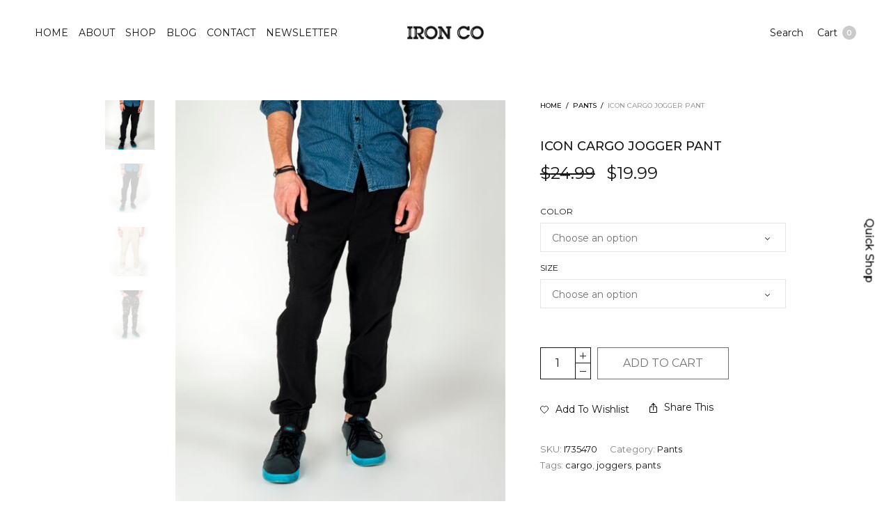

--- FILE ---
content_type: text/html; charset=UTF-8
request_url: https://www.ironclothing.co/product/icon-stretch-twill-cargo-jogger-pant/?add_to_wishlist=5820
body_size: 13986
content:
<!doctype html>
<html lang="en">
<head>
	<meta charset="UTF-8" />
	<meta name="viewport" content="width=device-width, initial-scale=1, maximum-scale=1, viewport-fit=cover">
	<link rel="profile" href="http://gmpg.org/xfn/11">
					<script>document.documentElement.className = document.documentElement.className + ' yes-js js_active js'</script>
				<meta http-equiv="x-dns-prefetch-control" content="on">
	<link rel="dns-prefetch" href="//fonts.googleapis.com" />
	<link rel="dns-prefetch" href="//fonts.gstatic.com" />
	<link rel="dns-prefetch" href="//0.gravatar.com/" />
	<link rel="dns-prefetch" href="//2.gravatar.com/" />
	<link rel="dns-prefetch" href="//1.gravatar.com/" /><title>Icon Cargo Jogger Pant &#8211; Iron Clothing Co.</title>
<meta name='robots' content='max-image-preview:large, noindex, follow' />
<link rel='dns-prefetch' href='//fonts.googleapis.com' />
<link rel='dns-prefetch' href='//s.w.org' />
<link rel="alternate" type="application/rss+xml" title="Iron Clothing Co. &raquo; Feed" href="https://www.ironclothing.co/feed/" />
<link rel="alternate" type="application/rss+xml" title="Iron Clothing Co. &raquo; Comments Feed" href="https://www.ironclothing.co/comments/feed/" />
<link rel="preconnect" href="//fonts.gstatic.com/" crossorigin><link rel="alternate" type="application/rss+xml" title="Iron Clothing Co. &raquo; Icon Cargo Jogger Pant Comments Feed" href="https://www.ironclothing.co/product/icon-stretch-twill-cargo-jogger-pant/feed/" />
		<script type="text/javascript">
			window._wpemojiSettings = {"baseUrl":"https:\/\/s.w.org\/images\/core\/emoji\/13.0.1\/72x72\/","ext":".png","svgUrl":"https:\/\/s.w.org\/images\/core\/emoji\/13.0.1\/svg\/","svgExt":".svg","source":{"concatemoji":"https:\/\/www.ironclothing.co\/wp-includes\/js\/wp-emoji-release.min.js?ver=5.7.14"}};
			!function(e,a,t){var n,r,o,i=a.createElement("canvas"),p=i.getContext&&i.getContext("2d");function s(e,t){var a=String.fromCharCode;p.clearRect(0,0,i.width,i.height),p.fillText(a.apply(this,e),0,0);e=i.toDataURL();return p.clearRect(0,0,i.width,i.height),p.fillText(a.apply(this,t),0,0),e===i.toDataURL()}function c(e){var t=a.createElement("script");t.src=e,t.defer=t.type="text/javascript",a.getElementsByTagName("head")[0].appendChild(t)}for(o=Array("flag","emoji"),t.supports={everything:!0,everythingExceptFlag:!0},r=0;r<o.length;r++)t.supports[o[r]]=function(e){if(!p||!p.fillText)return!1;switch(p.textBaseline="top",p.font="600 32px Arial",e){case"flag":return s([127987,65039,8205,9895,65039],[127987,65039,8203,9895,65039])?!1:!s([55356,56826,55356,56819],[55356,56826,8203,55356,56819])&&!s([55356,57332,56128,56423,56128,56418,56128,56421,56128,56430,56128,56423,56128,56447],[55356,57332,8203,56128,56423,8203,56128,56418,8203,56128,56421,8203,56128,56430,8203,56128,56423,8203,56128,56447]);case"emoji":return!s([55357,56424,8205,55356,57212],[55357,56424,8203,55356,57212])}return!1}(o[r]),t.supports.everything=t.supports.everything&&t.supports[o[r]],"flag"!==o[r]&&(t.supports.everythingExceptFlag=t.supports.everythingExceptFlag&&t.supports[o[r]]);t.supports.everythingExceptFlag=t.supports.everythingExceptFlag&&!t.supports.flag,t.DOMReady=!1,t.readyCallback=function(){t.DOMReady=!0},t.supports.everything||(n=function(){t.readyCallback()},a.addEventListener?(a.addEventListener("DOMContentLoaded",n,!1),e.addEventListener("load",n,!1)):(e.attachEvent("onload",n),a.attachEvent("onreadystatechange",function(){"complete"===a.readyState&&t.readyCallback()})),(n=t.source||{}).concatemoji?c(n.concatemoji):n.wpemoji&&n.twemoji&&(c(n.twemoji),c(n.wpemoji)))}(window,document,window._wpemojiSettings);
		</script>
		<style type="text/css">
img.wp-smiley,
img.emoji {
	display: inline !important;
	border: none !important;
	box-shadow: none !important;
	height: 1em !important;
	width: 1em !important;
	margin: 0 .07em !important;
	vertical-align: -0.1em !important;
	background: none !important;
	padding: 0 !important;
}
</style>
	<link rel='stylesheet' id='wp-block-library-css'  href='https://www.ironclothing.co/wp-includes/css/dist/block-library/style.min.css?ver=5.7.14' media='all' />
<link rel='stylesheet' id='wc-block-vendors-style-css'  href='https://www.ironclothing.co/wp-content/plugins/woocommerce/packages/woocommerce-blocks/build/vendors-style.css?ver=5.1.0' media='all' />
<link rel='stylesheet' id='wc-block-style-css'  href='https://www.ironclothing.co/wp-content/plugins/woocommerce/packages/woocommerce-blocks/build/style.css?ver=5.1.0' media='all' />
<link rel='stylesheet' id='rs-plugin-settings-css'  href='https://www.ironclothing.co/wp-content/plugins/revslider/public/assets/css/rs6.css?ver=6.4.11' media='all' />
<style id='rs-plugin-settings-inline-css' type='text/css'>
.tp-caption a{color:#ff7302;text-shadow:none;-webkit-transition:all 0.2s ease-out;-moz-transition:all 0.2s ease-out;-o-transition:all 0.2s ease-out;-ms-transition:all 0.2s ease-out}.tp-caption a:hover{color:#ffa902}
</style>
<link rel='stylesheet' id='photoswipe-css'  href='https://www.ironclothing.co/wp-content/plugins/woocommerce/assets/css/photoswipe/photoswipe.min.css?ver=5.4.1' media='all' />
<link rel='stylesheet' id='photoswipe-default-skin-css'  href='https://www.ironclothing.co/wp-content/plugins/woocommerce/assets/css/photoswipe/default-skin/default-skin.min.css?ver=5.4.1' media='all' />
<style id='woocommerce-inline-inline-css' type='text/css'>
.woocommerce form .form-row .required { visibility: visible; }
</style>
<link rel='stylesheet' id='yith_wcas_frontend-css'  href='https://www.ironclothing.co/wp-content/plugins/yith-woocommerce-ajax-search/assets/css/yith_wcas_ajax_search.css?ver=1.9.1' media='all' />
<link rel='stylesheet' id='thb-fa-css'  href='https://www.ironclothing.co/wp-content/themes/north-wp/assets/css/font-awesome.min.css?ver=4.7.0' media='all' />
<link rel='stylesheet' id='thb-app-css'  href='https://www.ironclothing.co/wp-content/themes/north-wp/assets/css/app.css?ver=5.7.3' media='all' />
<style id='thb-app-inline-css' type='text/css'>
.thb-full-menu>li+li {margin-left:15px}h1,h2,h3,h4,h5,h6 {font-family:Montserrat, 'BlinkMacSystemFont', -apple-system, 'Roboto', 'Lucida Sans';}body,p {font-family:Montserrat, 'BlinkMacSystemFont', -apple-system, 'Roboto', 'Lucida Sans';}.header .thb-full-menu {font-family:Montserrat, 'BlinkMacSystemFont', -apple-system, 'Roboto', 'Lucida Sans';}.header .thb-full-menu .sub-menu {font-family:Montserrat, 'BlinkMacSystemFont', -apple-system, 'Roboto', 'Lucida Sans';}.account-holder {font-family:Montserrat, 'BlinkMacSystemFont', -apple-system, 'Roboto', 'Lucida Sans';}.mobile-menu {font-family:Montserrat, 'BlinkMacSystemFont', -apple-system, 'Roboto', 'Lucida Sans';text-transform:uppercase !important;}.btn, .button, input[type=submit], button {text-transform:uppercase !important;}.badge.out-of-stock { background-color:#dd3333; }.thb-full-menu>li a{text-transform:uppercase;}.thb-full-menu>li.current-menu-item a:before{border-bottom:1px solid black; transform:scale(1, 1)}
</style>
<link rel='stylesheet' id='thb-style-css'  href='https://www.ironclothing.co/wp-content/themes/north-wp/style.css?ver=5.7.3' media='all' />
<link rel='stylesheet' id='thb-google-fonts-css'  href='https://fonts.googleapis.com/css?family=Montserrat%3A100%2C100i%2C200%2C200i%2C300%2C300i%2C400%2C400i%2C500%2C500i%2C600%2C600i%2C700%2C700i%2C800%2C800i%2C900%2C900i&#038;subset=latin&#038;display=swap&#038;ver=5.7.3' media='all' />
<link rel='stylesheet' id='prdctfltr-css'  href='https://www.ironclothing.co/wp-content/plugins/prdctfltr/lib/css/style.min.css?ver=6.5.5' media='all' />
<link rel='stylesheet' id='newsletter-css'  href='https://www.ironclothing.co/wp-content/plugins/newsletter/style.css?ver=7.1.9' media='all' />
<link rel='stylesheet' id='js_composer_front-css'  href='https://www.ironclothing.co/wp-content/plugins/js_composer/assets/css/js_composer.min.css?ver=6.6.0' media='all' />
<script type="text/template" id="tmpl-variation-template">
	<div class="woocommerce-variation-description">{{{ data.variation.variation_description }}}</div>
	<div class="woocommerce-variation-price">{{{ data.variation.price_html }}}</div>
	<div class="woocommerce-variation-availability">{{{ data.variation.availability_html }}}</div>
</script>
<script type="text/template" id="tmpl-unavailable-variation-template">
	<p>Sorry, this product is unavailable. Please choose a different combination.</p>
</script>
<script src='https://www.ironclothing.co/wp-includes/js/jquery/jquery.min.js?ver=3.5.1' id='jquery-core-js'></script>
<script src='https://www.ironclothing.co/wp-includes/js/jquery/jquery-migrate.min.js?ver=3.3.2' id='jquery-migrate-js'></script>
<script src='https://www.ironclothing.co/wp-content/plugins/revslider/public/assets/js/rbtools.min.js?ver=6.4.8' id='tp-tools-js'></script>
<script src='https://www.ironclothing.co/wp-content/plugins/revslider/public/assets/js/rs6.min.js?ver=6.4.11' id='revmin-js'></script>
<link rel="https://api.w.org/" href="https://www.ironclothing.co/wp-json/" /><link rel="alternate" type="application/json" href="https://www.ironclothing.co/wp-json/wp/v2/product/2442" /><link rel="EditURI" type="application/rsd+xml" title="RSD" href="https://www.ironclothing.co/xmlrpc.php?rsd" />
<link rel="wlwmanifest" type="application/wlwmanifest+xml" href="https://www.ironclothing.co/wp-includes/wlwmanifest.xml" /> 
<meta name="generator" content="WordPress 5.7.14" />
<meta name="generator" content="WooCommerce 5.4.1" />
<link rel="canonical" href="https://www.ironclothing.co/product/icon-stretch-twill-cargo-jogger-pant/" />
<link rel='shortlink' href='https://www.ironclothing.co/?p=2442' />
<link rel="alternate" type="application/json+oembed" href="https://www.ironclothing.co/wp-json/oembed/1.0/embed?url=https%3A%2F%2Fwww.ironclothing.co%2Fproduct%2Ficon-stretch-twill-cargo-jogger-pant%2F" />
<link rel="alternate" type="text/xml+oembed" href="https://www.ironclothing.co/wp-json/oembed/1.0/embed?url=https%3A%2F%2Fwww.ironclothing.co%2Fproduct%2Ficon-stretch-twill-cargo-jogger-pant%2F&#038;format=xml" />
	<noscript><style>.woocommerce-product-gallery{ opacity: 1 !important; }</style></noscript>
	<style type="text/css">.recentcomments a{display:inline !important;padding:0 !important;margin:0 !important;}</style><meta name="generator" content="Powered by Slider Revolution 6.4.11 - responsive, Mobile-Friendly Slider Plugin for WordPress with comfortable drag and drop interface." />
<meta name="generator" content="WooCommerce Product Filter - All in One WooCommerce Filter"/><script type="text/javascript">function setREVStartSize(e){
			//window.requestAnimationFrame(function() {				 
				window.RSIW = window.RSIW===undefined ? window.innerWidth : window.RSIW;	
				window.RSIH = window.RSIH===undefined ? window.innerHeight : window.RSIH;	
				try {								
					var pw = document.getElementById(e.c).parentNode.offsetWidth,
						newh;
					pw = pw===0 || isNaN(pw) ? window.RSIW : pw;
					e.tabw = e.tabw===undefined ? 0 : parseInt(e.tabw);
					e.thumbw = e.thumbw===undefined ? 0 : parseInt(e.thumbw);
					e.tabh = e.tabh===undefined ? 0 : parseInt(e.tabh);
					e.thumbh = e.thumbh===undefined ? 0 : parseInt(e.thumbh);
					e.tabhide = e.tabhide===undefined ? 0 : parseInt(e.tabhide);
					e.thumbhide = e.thumbhide===undefined ? 0 : parseInt(e.thumbhide);
					e.mh = e.mh===undefined || e.mh=="" || e.mh==="auto" ? 0 : parseInt(e.mh,0);		
					if(e.layout==="fullscreen" || e.l==="fullscreen") 						
						newh = Math.max(e.mh,window.RSIH);					
					else{					
						e.gw = Array.isArray(e.gw) ? e.gw : [e.gw];
						for (var i in e.rl) if (e.gw[i]===undefined || e.gw[i]===0) e.gw[i] = e.gw[i-1];					
						e.gh = e.el===undefined || e.el==="" || (Array.isArray(e.el) && e.el.length==0)? e.gh : e.el;
						e.gh = Array.isArray(e.gh) ? e.gh : [e.gh];
						for (var i in e.rl) if (e.gh[i]===undefined || e.gh[i]===0) e.gh[i] = e.gh[i-1];
											
						var nl = new Array(e.rl.length),
							ix = 0,						
							sl;					
						e.tabw = e.tabhide>=pw ? 0 : e.tabw;
						e.thumbw = e.thumbhide>=pw ? 0 : e.thumbw;
						e.tabh = e.tabhide>=pw ? 0 : e.tabh;
						e.thumbh = e.thumbhide>=pw ? 0 : e.thumbh;					
						for (var i in e.rl) nl[i] = e.rl[i]<window.RSIW ? 0 : e.rl[i];
						sl = nl[0];									
						for (var i in nl) if (sl>nl[i] && nl[i]>0) { sl = nl[i]; ix=i;}															
						var m = pw>(e.gw[ix]+e.tabw+e.thumbw) ? 1 : (pw-(e.tabw+e.thumbw)) / (e.gw[ix]);					
						newh =  (e.gh[ix] * m) + (e.tabh + e.thumbh);
					}				
					if(window.rs_init_css===undefined) window.rs_init_css = document.head.appendChild(document.createElement("style"));					
					document.getElementById(e.c).height = newh+"px";
					window.rs_init_css.innerHTML += "#"+e.c+"_wrapper { height: "+newh+"px }";				
				} catch(e){
					console.log("Failure at Presize of Slider:" + e)
				}					   
			//});
		  };</script>
<noscript><style> .wpb_animate_when_almost_visible { opacity: 1; }</style></noscript></head>
<body class="product-template-default single single-product postid-2442 theme-north-wp woocommerce woocommerce-page woocommerce-no-js thb-arrows global_notification_off thb-single-product-ajax-on subheader-full-width-off  wpb-js-composer js-comp-ver-6.6.0 vc_responsive">
<div id="wrapper" class="open">
		<!-- Start Header -->
	<header class="header style1 ">
	<div class="row align-middle ">
		<div class="small-6 columns hide-for-large toggle-holder">
				<div class="mobile-toggle-holder style1">
		<div class="mobile-toggle">
			<span></span><span></span><span></span>
		</div>
			</div>
			</div>
		<div class="large-6 columns show-for-large">
			<div class="menu-holder">
				<nav id="nav">
											<ul id="menu-iron-menu" class="thb-full-menu"><li id="menu-item-2126" class="menu-item menu-item-type-post_type menu-item-object-page menu-item-home menu-item-2126"><a href="https://www.ironclothing.co/">Home</a></li>
<li id="menu-item-2133" class="menu-item menu-item-type-post_type menu-item-object-page menu-item-2133"><a href="https://www.ironclothing.co/about-us/">About</a></li>
<li id="menu-item-2130" class="menu-item menu-item-type-post_type menu-item-object-page current_page_parent menu-item-2130"><a href="https://www.ironclothing.co/shop-4/">Shop</a></li>
<li id="menu-item-2128" class="menu-item menu-item-type-post_type menu-item-object-page menu-item-2128"><a href="https://www.ironclothing.co/blog/">Blog</a></li>
<li id="menu-item-2132" class="menu-item menu-item-type-post_type menu-item-object-page menu-item-2132"><a href="https://www.ironclothing.co/contact-us/">Contact</a></li>
<li id="menu-item-2877" class="menu-item menu-item-type-post_type menu-item-object-page menu-item-2877"><a href="https://www.ironclothing.co/newsletter/">Newsletter</a></li>
</ul>									</nav>
			</div>
		</div>
		<div class="logo-holder">
			<a href="https://www.ironclothing.co" class="logolink">
				<img src="http://www.ironclothing.co/wp-content/uploads/2015/01/logo-light1.png" class="logoimg bg--light" alt="Iron Clothing Co."/>
				<img src="http://www.ironclothing.co/wp-content/uploads/2015/01/logo-dark1.png" class="logoimg bg--dark" alt="Iron Clothing Co."/>
			</a>
		</div>
		<div class="small-6 columns account-holder">
					<a href="#searchpopup" rel="inline" data-class="quick-search" id="quick_search">
			Search		</a>

				<a id="quick_cart" data-target="open-cart" href="https://www.ironclothing.co/cart-2/" title="Cart">
			Cart			<span class="float_count">0</span>
		</a>
				</div>
	</div>
</header>
	<!-- End Header -->

	<div role="main">

			<div class="thb_prod_ajax_to_cart_notices"></div>
		
					
			
<div class="woocommerce-notices-wrapper"></div>
<div id="product-2442" class="page-padding thb-product-detail thb-product-sidebar-off thb-product-style1 product type-product post-2442 status-publish first outofstock product_cat-pants product_tag-cargo product_tag-joggers product_tag-pants has-post-thumbnail sale taxable shipping-taxable purchasable product-type-variable">

				<div class="row align-center">
		<div class="small-12 large-6 columns">
		<div class="row">
			<div class="large-2 columns small-order-2 large-order-1 product-thumbnail-container">
				<div id="product-thumbnails" class="product-thumbnails carousel slick" data-navigation="false" data-autoplay="false" data-columns="4" data-asnavfor="#product-images" data-infinite="false" data-product-thumbnail-layout="style1">
					<div data-thumb="https://www.ironclothing.co/wp-content/uploads/2015/08/pant2-2-150x150.jpeg" data-thumb-alt="" class="woocommerce-product-gallery__image"><a href="https://www.ironclothing.co/wp-content/uploads/2015/08/pant2-2.jpeg"><img width="100" height="100" src="https://www.ironclothing.co/wp-content/uploads/2015/08/pant2-2-150x150.jpeg" class="" alt="" loading="lazy" title="pant2-2" data-caption="" data-src="https://www.ironclothing.co/wp-content/uploads/2015/08/pant2-2.jpeg" data-large_image="https://www.ironclothing.co/wp-content/uploads/2015/08/pant2-2.jpeg" data-large_image_width="464" data-large_image_height="600" srcset="https://www.ironclothing.co/wp-content/uploads/2015/08/pant2-2-150x150.jpeg 150w, https://www.ironclothing.co/wp-content/uploads/2015/08/pant2-2-90x90.jpeg 90w" sizes="(max-width: 100px) 100vw, 100px" /></a></div>			<div data-thumb="https://www.ironclothing.co/wp-content/uploads/2015/08/Icon-Jogger-Pant-1-150x150.jpg" data-thumb-alt="" class="woocommerce-product-gallery__image"><a href="https://www.ironclothing.co/wp-content/uploads/2015/08/Icon-Jogger-Pant-1.jpg"><img width="100" height="100" src="https://www.ironclothing.co/wp-content/uploads/2015/08/Icon-Jogger-Pant-1-150x150.jpg" class="" alt="" loading="lazy" title="Icon Jogger Pant 1" data-caption="" data-src="https://www.ironclothing.co/wp-content/uploads/2015/08/Icon-Jogger-Pant-1.jpg" data-large_image="https://www.ironclothing.co/wp-content/uploads/2015/08/Icon-Jogger-Pant-1.jpg" data-large_image_width="1000" data-large_image_height="1000" srcset="https://www.ironclothing.co/wp-content/uploads/2015/08/Icon-Jogger-Pant-1-150x150.jpg 150w, https://www.ironclothing.co/wp-content/uploads/2015/08/Icon-Jogger-Pant-1-90x90.jpg 90w" sizes="(max-width: 100px) 100vw, 100px" /></a></div><div data-thumb="https://www.ironclothing.co/wp-content/uploads/2015/08/Icon-Jogger-Pant-2-150x150.jpg" data-thumb-alt="" class="woocommerce-product-gallery__image"><a href="https://www.ironclothing.co/wp-content/uploads/2015/08/Icon-Jogger-Pant-2.jpg"><img width="100" height="100" src="https://www.ironclothing.co/wp-content/uploads/2015/08/Icon-Jogger-Pant-2-150x150.jpg" class="" alt="" loading="lazy" title="Icon Jogger Pant 2" data-caption="" data-src="https://www.ironclothing.co/wp-content/uploads/2015/08/Icon-Jogger-Pant-2.jpg" data-large_image="https://www.ironclothing.co/wp-content/uploads/2015/08/Icon-Jogger-Pant-2.jpg" data-large_image_width="1000" data-large_image_height="1000" srcset="https://www.ironclothing.co/wp-content/uploads/2015/08/Icon-Jogger-Pant-2-150x150.jpg 150w, https://www.ironclothing.co/wp-content/uploads/2015/08/Icon-Jogger-Pant-2-90x90.jpg 90w" sizes="(max-width: 100px) 100vw, 100px" /></a></div><div data-thumb="https://www.ironclothing.co/wp-content/uploads/2015/08/Icon-Jogger-Pant-3-150x150.jpg" data-thumb-alt="" class="woocommerce-product-gallery__image"><a href="https://www.ironclothing.co/wp-content/uploads/2015/08/Icon-Jogger-Pant-3.jpg"><img width="100" height="100" src="https://www.ironclothing.co/wp-content/uploads/2015/08/Icon-Jogger-Pant-3-150x150.jpg" class="" alt="" loading="lazy" title="Icon Jogger Pant 3" data-caption="" data-src="https://www.ironclothing.co/wp-content/uploads/2015/08/Icon-Jogger-Pant-3.jpg" data-large_image="https://www.ironclothing.co/wp-content/uploads/2015/08/Icon-Jogger-Pant-3.jpg" data-large_image_width="1000" data-large_image_height="1000" srcset="https://www.ironclothing.co/wp-content/uploads/2015/08/Icon-Jogger-Pant-3-150x150.jpg 150w, https://www.ironclothing.co/wp-content/uploads/2015/08/Icon-Jogger-Pant-3-90x90.jpg 90w" sizes="(max-width: 100px) 100vw, 100px" /></a></div><div data-thumb="https://www.ironclothing.co/wp-content/uploads/2015/08/Icon-Jogger-Pant-4-150x150.jpg" data-thumb-alt="" class="woocommerce-product-gallery__image"><a href="https://www.ironclothing.co/wp-content/uploads/2015/08/Icon-Jogger-Pant-4.jpg"><img width="100" height="100" src="https://www.ironclothing.co/wp-content/uploads/2015/08/Icon-Jogger-Pant-4-150x150.jpg" class="" alt="" loading="lazy" title="Icon Jogger Pant 4" data-caption="" data-src="https://www.ironclothing.co/wp-content/uploads/2015/08/Icon-Jogger-Pant-4.jpg" data-large_image="https://www.ironclothing.co/wp-content/uploads/2015/08/Icon-Jogger-Pant-4.jpg" data-large_image_width="1000" data-large_image_height="1000" srcset="https://www.ironclothing.co/wp-content/uploads/2015/08/Icon-Jogger-Pant-4-150x150.jpg 150w, https://www.ironclothing.co/wp-content/uploads/2015/08/Icon-Jogger-Pant-4-90x90.jpg 90w" sizes="(max-width: 100px) 100vw, 100px" /></a></div>	</div>
			</div>
		<div class="woocommerce-product-gallery woocommerce-product-gallery--with-images woocommerce-product-gallery--columns-4 images small-12 large-10 columns small-order-1 large-order-2" data-columns="4">
		<figure id="product-images" class="woocommerce-product-gallery__wrapper product-images carousel slick" data-navigation="true" data-autoplay="false" data-columns="1" data-asnavfor="#product-thumbnails">
						<div data-thumb="https://www.ironclothing.co/wp-content/uploads/2015/08/pant2-2-150x150.jpeg" data-thumb-alt="" class="woocommerce-product-gallery__image"><a href="https://www.ironclothing.co/wp-content/uploads/2015/08/pant2-2.jpeg"><img width="464" height="600" src="https://www.ironclothing.co/wp-content/uploads/2015/08/pant2-2.jpeg" class="wp-post-image" alt="" loading="lazy" title="pant2-2" data-caption="" data-src="https://www.ironclothing.co/wp-content/uploads/2015/08/pant2-2.jpeg" data-large_image="https://www.ironclothing.co/wp-content/uploads/2015/08/pant2-2.jpeg" data-large_image_width="464" data-large_image_height="600" /></a></div><div data-thumb="https://www.ironclothing.co/wp-content/uploads/2015/08/Icon-Jogger-Pant-1-150x150.jpg" data-thumb-alt="" class="woocommerce-product-gallery__image"><a href="https://www.ironclothing.co/wp-content/uploads/2015/08/Icon-Jogger-Pant-1.jpg"><img width="1000" height="1000" src="https://www.ironclothing.co/wp-content/uploads/2015/08/Icon-Jogger-Pant-1.jpg" class="wp-post-image" alt="" loading="lazy" title="Icon Jogger Pant 1" data-caption="" data-src="https://www.ironclothing.co/wp-content/uploads/2015/08/Icon-Jogger-Pant-1.jpg" data-large_image="https://www.ironclothing.co/wp-content/uploads/2015/08/Icon-Jogger-Pant-1.jpg" data-large_image_width="1000" data-large_image_height="1000" srcset="https://www.ironclothing.co/wp-content/uploads/2015/08/Icon-Jogger-Pant-1.jpg 1000w, https://www.ironclothing.co/wp-content/uploads/2015/08/Icon-Jogger-Pant-1-150x150.jpg 150w, https://www.ironclothing.co/wp-content/uploads/2015/08/Icon-Jogger-Pant-1-90x90.jpg 90w" sizes="(max-width: 1000px) 100vw, 1000px" /></a></div><div data-thumb="https://www.ironclothing.co/wp-content/uploads/2015/08/Icon-Jogger-Pant-2-150x150.jpg" data-thumb-alt="" class="woocommerce-product-gallery__image"><a href="https://www.ironclothing.co/wp-content/uploads/2015/08/Icon-Jogger-Pant-2.jpg"><img width="1000" height="1000" src="https://www.ironclothing.co/wp-content/uploads/2015/08/Icon-Jogger-Pant-2.jpg" class="wp-post-image" alt="" loading="lazy" title="Icon Jogger Pant 2" data-caption="" data-src="https://www.ironclothing.co/wp-content/uploads/2015/08/Icon-Jogger-Pant-2.jpg" data-large_image="https://www.ironclothing.co/wp-content/uploads/2015/08/Icon-Jogger-Pant-2.jpg" data-large_image_width="1000" data-large_image_height="1000" srcset="https://www.ironclothing.co/wp-content/uploads/2015/08/Icon-Jogger-Pant-2.jpg 1000w, https://www.ironclothing.co/wp-content/uploads/2015/08/Icon-Jogger-Pant-2-150x150.jpg 150w, https://www.ironclothing.co/wp-content/uploads/2015/08/Icon-Jogger-Pant-2-90x90.jpg 90w" sizes="(max-width: 1000px) 100vw, 1000px" /></a></div><div data-thumb="https://www.ironclothing.co/wp-content/uploads/2015/08/Icon-Jogger-Pant-3-150x150.jpg" data-thumb-alt="" class="woocommerce-product-gallery__image"><a href="https://www.ironclothing.co/wp-content/uploads/2015/08/Icon-Jogger-Pant-3.jpg"><img width="1000" height="1000" src="https://www.ironclothing.co/wp-content/uploads/2015/08/Icon-Jogger-Pant-3.jpg" class="wp-post-image" alt="" loading="lazy" title="Icon Jogger Pant 3" data-caption="" data-src="https://www.ironclothing.co/wp-content/uploads/2015/08/Icon-Jogger-Pant-3.jpg" data-large_image="https://www.ironclothing.co/wp-content/uploads/2015/08/Icon-Jogger-Pant-3.jpg" data-large_image_width="1000" data-large_image_height="1000" srcset="https://www.ironclothing.co/wp-content/uploads/2015/08/Icon-Jogger-Pant-3.jpg 1000w, https://www.ironclothing.co/wp-content/uploads/2015/08/Icon-Jogger-Pant-3-150x150.jpg 150w, https://www.ironclothing.co/wp-content/uploads/2015/08/Icon-Jogger-Pant-3-90x90.jpg 90w" sizes="(max-width: 1000px) 100vw, 1000px" /></a></div><div data-thumb="https://www.ironclothing.co/wp-content/uploads/2015/08/Icon-Jogger-Pant-4-150x150.jpg" data-thumb-alt="" class="woocommerce-product-gallery__image"><a href="https://www.ironclothing.co/wp-content/uploads/2015/08/Icon-Jogger-Pant-4.jpg"><img width="1000" height="1000" src="https://www.ironclothing.co/wp-content/uploads/2015/08/Icon-Jogger-Pant-4.jpg" class="wp-post-image" alt="" loading="lazy" title="Icon Jogger Pant 4" data-caption="" data-src="https://www.ironclothing.co/wp-content/uploads/2015/08/Icon-Jogger-Pant-4.jpg" data-large_image="https://www.ironclothing.co/wp-content/uploads/2015/08/Icon-Jogger-Pant-4.jpg" data-large_image_width="1000" data-large_image_height="1000" srcset="https://www.ironclothing.co/wp-content/uploads/2015/08/Icon-Jogger-Pant-4.jpg 1000w, https://www.ironclothing.co/wp-content/uploads/2015/08/Icon-Jogger-Pant-4-150x150.jpg 150w, https://www.ironclothing.co/wp-content/uploads/2015/08/Icon-Jogger-Pant-4-90x90.jpg 90w" sizes="(max-width: 1000px) 100vw, 1000px" /></a></div>		</figure>
	</div>
	</div>
		</div>
		<div class="small-12 large-4 columns product-information">
		
	<div class="summary entry-summary">

		<nav class="woocommerce-breadcrumb"><a href="https://www.ironclothing.co">Home</a> <i>/</i> <a href="https://www.ironclothing.co/product-category/pants/">Pants</a> <i>/</i> Icon Cargo Jogger Pant</nav><h1 class="product_title entry-title">Icon Cargo Jogger Pant</h1><p class="price"><del aria-hidden="true"><span class="woocommerce-Price-amount amount"><bdi><span class="woocommerce-Price-currencySymbol">&#36;</span>24.99</bdi></span></del> <ins><span class="woocommerce-Price-amount amount"><bdi><span class="woocommerce-Price-currencySymbol">&#36;</span>19.99</bdi></span></ins></p>

<form class="variations_form cart" action="https://www.ironclothing.co/product/icon-stretch-twill-cargo-jogger-pant/" method="post" enctype='multipart/form-data' data-product_id="2442" data-product_variations="[{&quot;attributes&quot;:{&quot;attribute_pa_color&quot;:&quot;black&quot;,&quot;attribute_size&quot;:&quot;29&quot;},&quot;availability_html&quot;:&quot;&lt;p class=\&quot;stock out-of-stock\&quot;&gt;Out of stock&lt;\/p&gt;\n&quot;,&quot;backorders_allowed&quot;:false,&quot;dimensions&quot;:{&quot;length&quot;:&quot;&quot;,&quot;width&quot;:&quot;&quot;,&quot;height&quot;:&quot;&quot;},&quot;dimensions_html&quot;:&quot;N\/A&quot;,&quot;display_price&quot;:19.99,&quot;display_regular_price&quot;:24.99,&quot;image&quot;:{&quot;title&quot;:&quot;pant2-2&quot;,&quot;caption&quot;:&quot;&quot;,&quot;url&quot;:&quot;https:\/\/www.ironclothing.co\/wp-content\/uploads\/2015\/08\/pant2-2.jpeg&quot;,&quot;alt&quot;:&quot;&quot;,&quot;src&quot;:&quot;https:\/\/www.ironclothing.co\/wp-content\/uploads\/2015\/08\/pant2-2.jpeg&quot;,&quot;srcset&quot;:false,&quot;sizes&quot;:&quot;(max-width: 464px) 100vw, 464px&quot;,&quot;full_src&quot;:&quot;https:\/\/www.ironclothing.co\/wp-content\/uploads\/2015\/08\/pant2-2.jpeg&quot;,&quot;full_src_w&quot;:464,&quot;full_src_h&quot;:600,&quot;gallery_thumbnail_src&quot;:&quot;https:\/\/www.ironclothing.co\/wp-content\/uploads\/2015\/08\/pant2-2-150x150.jpeg&quot;,&quot;gallery_thumbnail_src_w&quot;:100,&quot;gallery_thumbnail_src_h&quot;:100,&quot;thumb_src&quot;:&quot;https:\/\/www.ironclothing.co\/wp-content\/uploads\/2015\/08\/pant2-2-360x450.jpeg&quot;,&quot;thumb_src_w&quot;:360,&quot;thumb_src_h&quot;:450,&quot;src_w&quot;:464,&quot;src_h&quot;:600},&quot;image_id&quot;:2482,&quot;is_downloadable&quot;:false,&quot;is_in_stock&quot;:false,&quot;is_purchasable&quot;:true,&quot;is_sold_individually&quot;:&quot;no&quot;,&quot;is_virtual&quot;:false,&quot;max_qty&quot;:&quot;&quot;,&quot;min_qty&quot;:1,&quot;price_html&quot;:&quot;&quot;,&quot;sku&quot;:&quot;I735470&quot;,&quot;variation_description&quot;:&quot;&quot;,&quot;variation_id&quot;:4794,&quot;variation_is_active&quot;:true,&quot;variation_is_visible&quot;:true,&quot;weight&quot;:&quot;&quot;,&quot;weight_html&quot;:&quot;N\/A&quot;},{&quot;attributes&quot;:{&quot;attribute_pa_color&quot;:&quot;black&quot;,&quot;attribute_size&quot;:&quot;30&quot;},&quot;availability_html&quot;:&quot;&lt;p class=\&quot;stock out-of-stock\&quot;&gt;Out of stock&lt;\/p&gt;\n&quot;,&quot;backorders_allowed&quot;:false,&quot;dimensions&quot;:{&quot;length&quot;:&quot;&quot;,&quot;width&quot;:&quot;&quot;,&quot;height&quot;:&quot;&quot;},&quot;dimensions_html&quot;:&quot;N\/A&quot;,&quot;display_price&quot;:19.99,&quot;display_regular_price&quot;:24.99,&quot;image&quot;:{&quot;title&quot;:&quot;pant2-2&quot;,&quot;caption&quot;:&quot;&quot;,&quot;url&quot;:&quot;https:\/\/www.ironclothing.co\/wp-content\/uploads\/2015\/08\/pant2-2.jpeg&quot;,&quot;alt&quot;:&quot;&quot;,&quot;src&quot;:&quot;https:\/\/www.ironclothing.co\/wp-content\/uploads\/2015\/08\/pant2-2.jpeg&quot;,&quot;srcset&quot;:false,&quot;sizes&quot;:&quot;(max-width: 464px) 100vw, 464px&quot;,&quot;full_src&quot;:&quot;https:\/\/www.ironclothing.co\/wp-content\/uploads\/2015\/08\/pant2-2.jpeg&quot;,&quot;full_src_w&quot;:464,&quot;full_src_h&quot;:600,&quot;gallery_thumbnail_src&quot;:&quot;https:\/\/www.ironclothing.co\/wp-content\/uploads\/2015\/08\/pant2-2-150x150.jpeg&quot;,&quot;gallery_thumbnail_src_w&quot;:100,&quot;gallery_thumbnail_src_h&quot;:100,&quot;thumb_src&quot;:&quot;https:\/\/www.ironclothing.co\/wp-content\/uploads\/2015\/08\/pant2-2-360x450.jpeg&quot;,&quot;thumb_src_w&quot;:360,&quot;thumb_src_h&quot;:450,&quot;src_w&quot;:464,&quot;src_h&quot;:600},&quot;image_id&quot;:2482,&quot;is_downloadable&quot;:false,&quot;is_in_stock&quot;:false,&quot;is_purchasable&quot;:true,&quot;is_sold_individually&quot;:&quot;no&quot;,&quot;is_virtual&quot;:false,&quot;max_qty&quot;:&quot;&quot;,&quot;min_qty&quot;:1,&quot;price_html&quot;:&quot;&quot;,&quot;sku&quot;:&quot;I735470&quot;,&quot;variation_description&quot;:&quot;&quot;,&quot;variation_id&quot;:4795,&quot;variation_is_active&quot;:true,&quot;variation_is_visible&quot;:true,&quot;weight&quot;:&quot;&quot;,&quot;weight_html&quot;:&quot;N\/A&quot;},{&quot;attributes&quot;:{&quot;attribute_pa_color&quot;:&quot;black&quot;,&quot;attribute_size&quot;:&quot;32&quot;},&quot;availability_html&quot;:&quot;&lt;p class=\&quot;stock out-of-stock\&quot;&gt;Out of stock&lt;\/p&gt;\n&quot;,&quot;backorders_allowed&quot;:false,&quot;dimensions&quot;:{&quot;length&quot;:&quot;&quot;,&quot;width&quot;:&quot;&quot;,&quot;height&quot;:&quot;&quot;},&quot;dimensions_html&quot;:&quot;N\/A&quot;,&quot;display_price&quot;:19.99,&quot;display_regular_price&quot;:24.99,&quot;image&quot;:{&quot;title&quot;:&quot;pant2-2&quot;,&quot;caption&quot;:&quot;&quot;,&quot;url&quot;:&quot;https:\/\/www.ironclothing.co\/wp-content\/uploads\/2015\/08\/pant2-2.jpeg&quot;,&quot;alt&quot;:&quot;&quot;,&quot;src&quot;:&quot;https:\/\/www.ironclothing.co\/wp-content\/uploads\/2015\/08\/pant2-2.jpeg&quot;,&quot;srcset&quot;:false,&quot;sizes&quot;:&quot;(max-width: 464px) 100vw, 464px&quot;,&quot;full_src&quot;:&quot;https:\/\/www.ironclothing.co\/wp-content\/uploads\/2015\/08\/pant2-2.jpeg&quot;,&quot;full_src_w&quot;:464,&quot;full_src_h&quot;:600,&quot;gallery_thumbnail_src&quot;:&quot;https:\/\/www.ironclothing.co\/wp-content\/uploads\/2015\/08\/pant2-2-150x150.jpeg&quot;,&quot;gallery_thumbnail_src_w&quot;:100,&quot;gallery_thumbnail_src_h&quot;:100,&quot;thumb_src&quot;:&quot;https:\/\/www.ironclothing.co\/wp-content\/uploads\/2015\/08\/pant2-2-360x450.jpeg&quot;,&quot;thumb_src_w&quot;:360,&quot;thumb_src_h&quot;:450,&quot;src_w&quot;:464,&quot;src_h&quot;:600},&quot;image_id&quot;:2482,&quot;is_downloadable&quot;:false,&quot;is_in_stock&quot;:false,&quot;is_purchasable&quot;:true,&quot;is_sold_individually&quot;:&quot;no&quot;,&quot;is_virtual&quot;:false,&quot;max_qty&quot;:&quot;&quot;,&quot;min_qty&quot;:1,&quot;price_html&quot;:&quot;&quot;,&quot;sku&quot;:&quot;I735470&quot;,&quot;variation_description&quot;:&quot;&quot;,&quot;variation_id&quot;:4796,&quot;variation_is_active&quot;:true,&quot;variation_is_visible&quot;:true,&quot;weight&quot;:&quot;&quot;,&quot;weight_html&quot;:&quot;N\/A&quot;},{&quot;attributes&quot;:{&quot;attribute_pa_color&quot;:&quot;black&quot;,&quot;attribute_size&quot;:&quot;33&quot;},&quot;availability_html&quot;:&quot;&lt;p class=\&quot;stock out-of-stock\&quot;&gt;Out of stock&lt;\/p&gt;\n&quot;,&quot;backorders_allowed&quot;:false,&quot;dimensions&quot;:{&quot;length&quot;:&quot;&quot;,&quot;width&quot;:&quot;&quot;,&quot;height&quot;:&quot;&quot;},&quot;dimensions_html&quot;:&quot;N\/A&quot;,&quot;display_price&quot;:19.99,&quot;display_regular_price&quot;:24.99,&quot;image&quot;:{&quot;title&quot;:&quot;pant2-2&quot;,&quot;caption&quot;:&quot;&quot;,&quot;url&quot;:&quot;https:\/\/www.ironclothing.co\/wp-content\/uploads\/2015\/08\/pant2-2.jpeg&quot;,&quot;alt&quot;:&quot;&quot;,&quot;src&quot;:&quot;https:\/\/www.ironclothing.co\/wp-content\/uploads\/2015\/08\/pant2-2.jpeg&quot;,&quot;srcset&quot;:false,&quot;sizes&quot;:&quot;(max-width: 464px) 100vw, 464px&quot;,&quot;full_src&quot;:&quot;https:\/\/www.ironclothing.co\/wp-content\/uploads\/2015\/08\/pant2-2.jpeg&quot;,&quot;full_src_w&quot;:464,&quot;full_src_h&quot;:600,&quot;gallery_thumbnail_src&quot;:&quot;https:\/\/www.ironclothing.co\/wp-content\/uploads\/2015\/08\/pant2-2-150x150.jpeg&quot;,&quot;gallery_thumbnail_src_w&quot;:100,&quot;gallery_thumbnail_src_h&quot;:100,&quot;thumb_src&quot;:&quot;https:\/\/www.ironclothing.co\/wp-content\/uploads\/2015\/08\/pant2-2-360x450.jpeg&quot;,&quot;thumb_src_w&quot;:360,&quot;thumb_src_h&quot;:450,&quot;src_w&quot;:464,&quot;src_h&quot;:600},&quot;image_id&quot;:2482,&quot;is_downloadable&quot;:false,&quot;is_in_stock&quot;:false,&quot;is_purchasable&quot;:true,&quot;is_sold_individually&quot;:&quot;no&quot;,&quot;is_virtual&quot;:false,&quot;max_qty&quot;:&quot;&quot;,&quot;min_qty&quot;:1,&quot;price_html&quot;:&quot;&quot;,&quot;sku&quot;:&quot;I735470&quot;,&quot;variation_description&quot;:&quot;&quot;,&quot;variation_id&quot;:4797,&quot;variation_is_active&quot;:true,&quot;variation_is_visible&quot;:true,&quot;weight&quot;:&quot;&quot;,&quot;weight_html&quot;:&quot;N\/A&quot;},{&quot;attributes&quot;:{&quot;attribute_pa_color&quot;:&quot;black&quot;,&quot;attribute_size&quot;:&quot;34&quot;},&quot;availability_html&quot;:&quot;&lt;p class=\&quot;stock out-of-stock\&quot;&gt;Out of stock&lt;\/p&gt;\n&quot;,&quot;backorders_allowed&quot;:false,&quot;dimensions&quot;:{&quot;length&quot;:&quot;&quot;,&quot;width&quot;:&quot;&quot;,&quot;height&quot;:&quot;&quot;},&quot;dimensions_html&quot;:&quot;N\/A&quot;,&quot;display_price&quot;:19.99,&quot;display_regular_price&quot;:24.99,&quot;image&quot;:{&quot;title&quot;:&quot;pant2-2&quot;,&quot;caption&quot;:&quot;&quot;,&quot;url&quot;:&quot;https:\/\/www.ironclothing.co\/wp-content\/uploads\/2015\/08\/pant2-2.jpeg&quot;,&quot;alt&quot;:&quot;&quot;,&quot;src&quot;:&quot;https:\/\/www.ironclothing.co\/wp-content\/uploads\/2015\/08\/pant2-2.jpeg&quot;,&quot;srcset&quot;:false,&quot;sizes&quot;:&quot;(max-width: 464px) 100vw, 464px&quot;,&quot;full_src&quot;:&quot;https:\/\/www.ironclothing.co\/wp-content\/uploads\/2015\/08\/pant2-2.jpeg&quot;,&quot;full_src_w&quot;:464,&quot;full_src_h&quot;:600,&quot;gallery_thumbnail_src&quot;:&quot;https:\/\/www.ironclothing.co\/wp-content\/uploads\/2015\/08\/pant2-2-150x150.jpeg&quot;,&quot;gallery_thumbnail_src_w&quot;:100,&quot;gallery_thumbnail_src_h&quot;:100,&quot;thumb_src&quot;:&quot;https:\/\/www.ironclothing.co\/wp-content\/uploads\/2015\/08\/pant2-2-360x450.jpeg&quot;,&quot;thumb_src_w&quot;:360,&quot;thumb_src_h&quot;:450,&quot;src_w&quot;:464,&quot;src_h&quot;:600},&quot;image_id&quot;:2482,&quot;is_downloadable&quot;:false,&quot;is_in_stock&quot;:false,&quot;is_purchasable&quot;:true,&quot;is_sold_individually&quot;:&quot;no&quot;,&quot;is_virtual&quot;:false,&quot;max_qty&quot;:&quot;&quot;,&quot;min_qty&quot;:1,&quot;price_html&quot;:&quot;&quot;,&quot;sku&quot;:&quot;I735470&quot;,&quot;variation_description&quot;:&quot;&quot;,&quot;variation_id&quot;:4798,&quot;variation_is_active&quot;:true,&quot;variation_is_visible&quot;:true,&quot;weight&quot;:&quot;&quot;,&quot;weight_html&quot;:&quot;N\/A&quot;},{&quot;attributes&quot;:{&quot;attribute_pa_color&quot;:&quot;black&quot;,&quot;attribute_size&quot;:&quot;36&quot;},&quot;availability_html&quot;:&quot;&lt;p class=\&quot;stock out-of-stock\&quot;&gt;Out of stock&lt;\/p&gt;\n&quot;,&quot;backorders_allowed&quot;:false,&quot;dimensions&quot;:{&quot;length&quot;:&quot;&quot;,&quot;width&quot;:&quot;&quot;,&quot;height&quot;:&quot;&quot;},&quot;dimensions_html&quot;:&quot;N\/A&quot;,&quot;display_price&quot;:19.99,&quot;display_regular_price&quot;:24.99,&quot;image&quot;:{&quot;title&quot;:&quot;pant2-2&quot;,&quot;caption&quot;:&quot;&quot;,&quot;url&quot;:&quot;https:\/\/www.ironclothing.co\/wp-content\/uploads\/2015\/08\/pant2-2.jpeg&quot;,&quot;alt&quot;:&quot;&quot;,&quot;src&quot;:&quot;https:\/\/www.ironclothing.co\/wp-content\/uploads\/2015\/08\/pant2-2.jpeg&quot;,&quot;srcset&quot;:false,&quot;sizes&quot;:&quot;(max-width: 464px) 100vw, 464px&quot;,&quot;full_src&quot;:&quot;https:\/\/www.ironclothing.co\/wp-content\/uploads\/2015\/08\/pant2-2.jpeg&quot;,&quot;full_src_w&quot;:464,&quot;full_src_h&quot;:600,&quot;gallery_thumbnail_src&quot;:&quot;https:\/\/www.ironclothing.co\/wp-content\/uploads\/2015\/08\/pant2-2-150x150.jpeg&quot;,&quot;gallery_thumbnail_src_w&quot;:100,&quot;gallery_thumbnail_src_h&quot;:100,&quot;thumb_src&quot;:&quot;https:\/\/www.ironclothing.co\/wp-content\/uploads\/2015\/08\/pant2-2-360x450.jpeg&quot;,&quot;thumb_src_w&quot;:360,&quot;thumb_src_h&quot;:450,&quot;src_w&quot;:464,&quot;src_h&quot;:600},&quot;image_id&quot;:2482,&quot;is_downloadable&quot;:false,&quot;is_in_stock&quot;:false,&quot;is_purchasable&quot;:true,&quot;is_sold_individually&quot;:&quot;no&quot;,&quot;is_virtual&quot;:false,&quot;max_qty&quot;:&quot;&quot;,&quot;min_qty&quot;:1,&quot;price_html&quot;:&quot;&quot;,&quot;sku&quot;:&quot;I735470&quot;,&quot;variation_description&quot;:&quot;&quot;,&quot;variation_id&quot;:4799,&quot;variation_is_active&quot;:true,&quot;variation_is_visible&quot;:true,&quot;weight&quot;:&quot;&quot;,&quot;weight_html&quot;:&quot;N\/A&quot;},{&quot;attributes&quot;:{&quot;attribute_pa_color&quot;:&quot;black&quot;,&quot;attribute_size&quot;:&quot;38&quot;},&quot;availability_html&quot;:&quot;&lt;p class=\&quot;stock out-of-stock\&quot;&gt;Out of stock&lt;\/p&gt;\n&quot;,&quot;backorders_allowed&quot;:false,&quot;dimensions&quot;:{&quot;length&quot;:&quot;&quot;,&quot;width&quot;:&quot;&quot;,&quot;height&quot;:&quot;&quot;},&quot;dimensions_html&quot;:&quot;N\/A&quot;,&quot;display_price&quot;:19.99,&quot;display_regular_price&quot;:24.99,&quot;image&quot;:{&quot;title&quot;:&quot;pant2-2&quot;,&quot;caption&quot;:&quot;&quot;,&quot;url&quot;:&quot;https:\/\/www.ironclothing.co\/wp-content\/uploads\/2015\/08\/pant2-2.jpeg&quot;,&quot;alt&quot;:&quot;&quot;,&quot;src&quot;:&quot;https:\/\/www.ironclothing.co\/wp-content\/uploads\/2015\/08\/pant2-2.jpeg&quot;,&quot;srcset&quot;:false,&quot;sizes&quot;:&quot;(max-width: 464px) 100vw, 464px&quot;,&quot;full_src&quot;:&quot;https:\/\/www.ironclothing.co\/wp-content\/uploads\/2015\/08\/pant2-2.jpeg&quot;,&quot;full_src_w&quot;:464,&quot;full_src_h&quot;:600,&quot;gallery_thumbnail_src&quot;:&quot;https:\/\/www.ironclothing.co\/wp-content\/uploads\/2015\/08\/pant2-2-150x150.jpeg&quot;,&quot;gallery_thumbnail_src_w&quot;:100,&quot;gallery_thumbnail_src_h&quot;:100,&quot;thumb_src&quot;:&quot;https:\/\/www.ironclothing.co\/wp-content\/uploads\/2015\/08\/pant2-2-360x450.jpeg&quot;,&quot;thumb_src_w&quot;:360,&quot;thumb_src_h&quot;:450,&quot;src_w&quot;:464,&quot;src_h&quot;:600},&quot;image_id&quot;:2482,&quot;is_downloadable&quot;:false,&quot;is_in_stock&quot;:false,&quot;is_purchasable&quot;:true,&quot;is_sold_individually&quot;:&quot;no&quot;,&quot;is_virtual&quot;:false,&quot;max_qty&quot;:&quot;&quot;,&quot;min_qty&quot;:1,&quot;price_html&quot;:&quot;&quot;,&quot;sku&quot;:&quot;I735470&quot;,&quot;variation_description&quot;:&quot;&quot;,&quot;variation_id&quot;:4800,&quot;variation_is_active&quot;:true,&quot;variation_is_visible&quot;:true,&quot;weight&quot;:&quot;&quot;,&quot;weight_html&quot;:&quot;N\/A&quot;},{&quot;attributes&quot;:{&quot;attribute_pa_color&quot;:&quot;vintage-wheat&quot;,&quot;attribute_size&quot;:&quot;29&quot;},&quot;availability_html&quot;:&quot;&lt;p class=\&quot;stock out-of-stock\&quot;&gt;Out of stock&lt;\/p&gt;\n&quot;,&quot;backorders_allowed&quot;:false,&quot;dimensions&quot;:{&quot;length&quot;:&quot;&quot;,&quot;width&quot;:&quot;&quot;,&quot;height&quot;:&quot;&quot;},&quot;dimensions_html&quot;:&quot;N\/A&quot;,&quot;display_price&quot;:19.99,&quot;display_regular_price&quot;:24.99,&quot;image&quot;:{&quot;title&quot;:&quot;pant2-2&quot;,&quot;caption&quot;:&quot;&quot;,&quot;url&quot;:&quot;https:\/\/www.ironclothing.co\/wp-content\/uploads\/2015\/08\/pant2-2.jpeg&quot;,&quot;alt&quot;:&quot;&quot;,&quot;src&quot;:&quot;https:\/\/www.ironclothing.co\/wp-content\/uploads\/2015\/08\/pant2-2.jpeg&quot;,&quot;srcset&quot;:false,&quot;sizes&quot;:&quot;(max-width: 464px) 100vw, 464px&quot;,&quot;full_src&quot;:&quot;https:\/\/www.ironclothing.co\/wp-content\/uploads\/2015\/08\/pant2-2.jpeg&quot;,&quot;full_src_w&quot;:464,&quot;full_src_h&quot;:600,&quot;gallery_thumbnail_src&quot;:&quot;https:\/\/www.ironclothing.co\/wp-content\/uploads\/2015\/08\/pant2-2-150x150.jpeg&quot;,&quot;gallery_thumbnail_src_w&quot;:100,&quot;gallery_thumbnail_src_h&quot;:100,&quot;thumb_src&quot;:&quot;https:\/\/www.ironclothing.co\/wp-content\/uploads\/2015\/08\/pant2-2-360x450.jpeg&quot;,&quot;thumb_src_w&quot;:360,&quot;thumb_src_h&quot;:450,&quot;src_w&quot;:464,&quot;src_h&quot;:600},&quot;image_id&quot;:2482,&quot;is_downloadable&quot;:false,&quot;is_in_stock&quot;:false,&quot;is_purchasable&quot;:true,&quot;is_sold_individually&quot;:&quot;no&quot;,&quot;is_virtual&quot;:false,&quot;max_qty&quot;:&quot;&quot;,&quot;min_qty&quot;:1,&quot;price_html&quot;:&quot;&quot;,&quot;sku&quot;:&quot;I735470&quot;,&quot;variation_description&quot;:&quot;&quot;,&quot;variation_id&quot;:4801,&quot;variation_is_active&quot;:true,&quot;variation_is_visible&quot;:true,&quot;weight&quot;:&quot;&quot;,&quot;weight_html&quot;:&quot;N\/A&quot;},{&quot;attributes&quot;:{&quot;attribute_pa_color&quot;:&quot;vintage-wheat&quot;,&quot;attribute_size&quot;:&quot;30&quot;},&quot;availability_html&quot;:&quot;&lt;p class=\&quot;stock out-of-stock\&quot;&gt;Out of stock&lt;\/p&gt;\n&quot;,&quot;backorders_allowed&quot;:false,&quot;dimensions&quot;:{&quot;length&quot;:&quot;&quot;,&quot;width&quot;:&quot;&quot;,&quot;height&quot;:&quot;&quot;},&quot;dimensions_html&quot;:&quot;N\/A&quot;,&quot;display_price&quot;:19.99,&quot;display_regular_price&quot;:24.99,&quot;image&quot;:{&quot;title&quot;:&quot;pant2-2&quot;,&quot;caption&quot;:&quot;&quot;,&quot;url&quot;:&quot;https:\/\/www.ironclothing.co\/wp-content\/uploads\/2015\/08\/pant2-2.jpeg&quot;,&quot;alt&quot;:&quot;&quot;,&quot;src&quot;:&quot;https:\/\/www.ironclothing.co\/wp-content\/uploads\/2015\/08\/pant2-2.jpeg&quot;,&quot;srcset&quot;:false,&quot;sizes&quot;:&quot;(max-width: 464px) 100vw, 464px&quot;,&quot;full_src&quot;:&quot;https:\/\/www.ironclothing.co\/wp-content\/uploads\/2015\/08\/pant2-2.jpeg&quot;,&quot;full_src_w&quot;:464,&quot;full_src_h&quot;:600,&quot;gallery_thumbnail_src&quot;:&quot;https:\/\/www.ironclothing.co\/wp-content\/uploads\/2015\/08\/pant2-2-150x150.jpeg&quot;,&quot;gallery_thumbnail_src_w&quot;:100,&quot;gallery_thumbnail_src_h&quot;:100,&quot;thumb_src&quot;:&quot;https:\/\/www.ironclothing.co\/wp-content\/uploads\/2015\/08\/pant2-2-360x450.jpeg&quot;,&quot;thumb_src_w&quot;:360,&quot;thumb_src_h&quot;:450,&quot;src_w&quot;:464,&quot;src_h&quot;:600},&quot;image_id&quot;:2482,&quot;is_downloadable&quot;:false,&quot;is_in_stock&quot;:false,&quot;is_purchasable&quot;:true,&quot;is_sold_individually&quot;:&quot;no&quot;,&quot;is_virtual&quot;:false,&quot;max_qty&quot;:&quot;&quot;,&quot;min_qty&quot;:1,&quot;price_html&quot;:&quot;&quot;,&quot;sku&quot;:&quot;I735470&quot;,&quot;variation_description&quot;:&quot;&quot;,&quot;variation_id&quot;:4802,&quot;variation_is_active&quot;:true,&quot;variation_is_visible&quot;:true,&quot;weight&quot;:&quot;&quot;,&quot;weight_html&quot;:&quot;N\/A&quot;},{&quot;attributes&quot;:{&quot;attribute_pa_color&quot;:&quot;vintage-wheat&quot;,&quot;attribute_size&quot;:&quot;32&quot;},&quot;availability_html&quot;:&quot;&lt;p class=\&quot;stock out-of-stock\&quot;&gt;Out of stock&lt;\/p&gt;\n&quot;,&quot;backorders_allowed&quot;:false,&quot;dimensions&quot;:{&quot;length&quot;:&quot;&quot;,&quot;width&quot;:&quot;&quot;,&quot;height&quot;:&quot;&quot;},&quot;dimensions_html&quot;:&quot;N\/A&quot;,&quot;display_price&quot;:19.99,&quot;display_regular_price&quot;:24.99,&quot;image&quot;:{&quot;title&quot;:&quot;pant2-2&quot;,&quot;caption&quot;:&quot;&quot;,&quot;url&quot;:&quot;https:\/\/www.ironclothing.co\/wp-content\/uploads\/2015\/08\/pant2-2.jpeg&quot;,&quot;alt&quot;:&quot;&quot;,&quot;src&quot;:&quot;https:\/\/www.ironclothing.co\/wp-content\/uploads\/2015\/08\/pant2-2.jpeg&quot;,&quot;srcset&quot;:false,&quot;sizes&quot;:&quot;(max-width: 464px) 100vw, 464px&quot;,&quot;full_src&quot;:&quot;https:\/\/www.ironclothing.co\/wp-content\/uploads\/2015\/08\/pant2-2.jpeg&quot;,&quot;full_src_w&quot;:464,&quot;full_src_h&quot;:600,&quot;gallery_thumbnail_src&quot;:&quot;https:\/\/www.ironclothing.co\/wp-content\/uploads\/2015\/08\/pant2-2-150x150.jpeg&quot;,&quot;gallery_thumbnail_src_w&quot;:100,&quot;gallery_thumbnail_src_h&quot;:100,&quot;thumb_src&quot;:&quot;https:\/\/www.ironclothing.co\/wp-content\/uploads\/2015\/08\/pant2-2-360x450.jpeg&quot;,&quot;thumb_src_w&quot;:360,&quot;thumb_src_h&quot;:450,&quot;src_w&quot;:464,&quot;src_h&quot;:600},&quot;image_id&quot;:2482,&quot;is_downloadable&quot;:false,&quot;is_in_stock&quot;:false,&quot;is_purchasable&quot;:true,&quot;is_sold_individually&quot;:&quot;no&quot;,&quot;is_virtual&quot;:false,&quot;max_qty&quot;:&quot;&quot;,&quot;min_qty&quot;:1,&quot;price_html&quot;:&quot;&quot;,&quot;sku&quot;:&quot;I735470&quot;,&quot;variation_description&quot;:&quot;&quot;,&quot;variation_id&quot;:4803,&quot;variation_is_active&quot;:true,&quot;variation_is_visible&quot;:true,&quot;weight&quot;:&quot;&quot;,&quot;weight_html&quot;:&quot;N\/A&quot;},{&quot;attributes&quot;:{&quot;attribute_pa_color&quot;:&quot;vintage-wheat&quot;,&quot;attribute_size&quot;:&quot;33&quot;},&quot;availability_html&quot;:&quot;&lt;p class=\&quot;stock out-of-stock\&quot;&gt;Out of stock&lt;\/p&gt;\n&quot;,&quot;backorders_allowed&quot;:false,&quot;dimensions&quot;:{&quot;length&quot;:&quot;&quot;,&quot;width&quot;:&quot;&quot;,&quot;height&quot;:&quot;&quot;},&quot;dimensions_html&quot;:&quot;N\/A&quot;,&quot;display_price&quot;:19.99,&quot;display_regular_price&quot;:24.99,&quot;image&quot;:{&quot;title&quot;:&quot;pant2-2&quot;,&quot;caption&quot;:&quot;&quot;,&quot;url&quot;:&quot;https:\/\/www.ironclothing.co\/wp-content\/uploads\/2015\/08\/pant2-2.jpeg&quot;,&quot;alt&quot;:&quot;&quot;,&quot;src&quot;:&quot;https:\/\/www.ironclothing.co\/wp-content\/uploads\/2015\/08\/pant2-2.jpeg&quot;,&quot;srcset&quot;:false,&quot;sizes&quot;:&quot;(max-width: 464px) 100vw, 464px&quot;,&quot;full_src&quot;:&quot;https:\/\/www.ironclothing.co\/wp-content\/uploads\/2015\/08\/pant2-2.jpeg&quot;,&quot;full_src_w&quot;:464,&quot;full_src_h&quot;:600,&quot;gallery_thumbnail_src&quot;:&quot;https:\/\/www.ironclothing.co\/wp-content\/uploads\/2015\/08\/pant2-2-150x150.jpeg&quot;,&quot;gallery_thumbnail_src_w&quot;:100,&quot;gallery_thumbnail_src_h&quot;:100,&quot;thumb_src&quot;:&quot;https:\/\/www.ironclothing.co\/wp-content\/uploads\/2015\/08\/pant2-2-360x450.jpeg&quot;,&quot;thumb_src_w&quot;:360,&quot;thumb_src_h&quot;:450,&quot;src_w&quot;:464,&quot;src_h&quot;:600},&quot;image_id&quot;:2482,&quot;is_downloadable&quot;:false,&quot;is_in_stock&quot;:false,&quot;is_purchasable&quot;:true,&quot;is_sold_individually&quot;:&quot;no&quot;,&quot;is_virtual&quot;:false,&quot;max_qty&quot;:&quot;&quot;,&quot;min_qty&quot;:1,&quot;price_html&quot;:&quot;&quot;,&quot;sku&quot;:&quot;I735470&quot;,&quot;variation_description&quot;:&quot;&quot;,&quot;variation_id&quot;:4804,&quot;variation_is_active&quot;:true,&quot;variation_is_visible&quot;:true,&quot;weight&quot;:&quot;&quot;,&quot;weight_html&quot;:&quot;N\/A&quot;},{&quot;attributes&quot;:{&quot;attribute_pa_color&quot;:&quot;vintage-wheat&quot;,&quot;attribute_size&quot;:&quot;34&quot;},&quot;availability_html&quot;:&quot;&lt;p class=\&quot;stock out-of-stock\&quot;&gt;Out of stock&lt;\/p&gt;\n&quot;,&quot;backorders_allowed&quot;:false,&quot;dimensions&quot;:{&quot;length&quot;:&quot;&quot;,&quot;width&quot;:&quot;&quot;,&quot;height&quot;:&quot;&quot;},&quot;dimensions_html&quot;:&quot;N\/A&quot;,&quot;display_price&quot;:19.99,&quot;display_regular_price&quot;:24.99,&quot;image&quot;:{&quot;title&quot;:&quot;pant2-2&quot;,&quot;caption&quot;:&quot;&quot;,&quot;url&quot;:&quot;https:\/\/www.ironclothing.co\/wp-content\/uploads\/2015\/08\/pant2-2.jpeg&quot;,&quot;alt&quot;:&quot;&quot;,&quot;src&quot;:&quot;https:\/\/www.ironclothing.co\/wp-content\/uploads\/2015\/08\/pant2-2.jpeg&quot;,&quot;srcset&quot;:false,&quot;sizes&quot;:&quot;(max-width: 464px) 100vw, 464px&quot;,&quot;full_src&quot;:&quot;https:\/\/www.ironclothing.co\/wp-content\/uploads\/2015\/08\/pant2-2.jpeg&quot;,&quot;full_src_w&quot;:464,&quot;full_src_h&quot;:600,&quot;gallery_thumbnail_src&quot;:&quot;https:\/\/www.ironclothing.co\/wp-content\/uploads\/2015\/08\/pant2-2-150x150.jpeg&quot;,&quot;gallery_thumbnail_src_w&quot;:100,&quot;gallery_thumbnail_src_h&quot;:100,&quot;thumb_src&quot;:&quot;https:\/\/www.ironclothing.co\/wp-content\/uploads\/2015\/08\/pant2-2-360x450.jpeg&quot;,&quot;thumb_src_w&quot;:360,&quot;thumb_src_h&quot;:450,&quot;src_w&quot;:464,&quot;src_h&quot;:600},&quot;image_id&quot;:2482,&quot;is_downloadable&quot;:false,&quot;is_in_stock&quot;:false,&quot;is_purchasable&quot;:true,&quot;is_sold_individually&quot;:&quot;no&quot;,&quot;is_virtual&quot;:false,&quot;max_qty&quot;:&quot;&quot;,&quot;min_qty&quot;:1,&quot;price_html&quot;:&quot;&quot;,&quot;sku&quot;:&quot;I735470&quot;,&quot;variation_description&quot;:&quot;&quot;,&quot;variation_id&quot;:4805,&quot;variation_is_active&quot;:true,&quot;variation_is_visible&quot;:true,&quot;weight&quot;:&quot;&quot;,&quot;weight_html&quot;:&quot;N\/A&quot;},{&quot;attributes&quot;:{&quot;attribute_pa_color&quot;:&quot;vintage-wheat&quot;,&quot;attribute_size&quot;:&quot;36&quot;},&quot;availability_html&quot;:&quot;&lt;p class=\&quot;stock out-of-stock\&quot;&gt;Out of stock&lt;\/p&gt;\n&quot;,&quot;backorders_allowed&quot;:false,&quot;dimensions&quot;:{&quot;length&quot;:&quot;&quot;,&quot;width&quot;:&quot;&quot;,&quot;height&quot;:&quot;&quot;},&quot;dimensions_html&quot;:&quot;N\/A&quot;,&quot;display_price&quot;:19.99,&quot;display_regular_price&quot;:24.99,&quot;image&quot;:{&quot;title&quot;:&quot;pant2-2&quot;,&quot;caption&quot;:&quot;&quot;,&quot;url&quot;:&quot;https:\/\/www.ironclothing.co\/wp-content\/uploads\/2015\/08\/pant2-2.jpeg&quot;,&quot;alt&quot;:&quot;&quot;,&quot;src&quot;:&quot;https:\/\/www.ironclothing.co\/wp-content\/uploads\/2015\/08\/pant2-2.jpeg&quot;,&quot;srcset&quot;:false,&quot;sizes&quot;:&quot;(max-width: 464px) 100vw, 464px&quot;,&quot;full_src&quot;:&quot;https:\/\/www.ironclothing.co\/wp-content\/uploads\/2015\/08\/pant2-2.jpeg&quot;,&quot;full_src_w&quot;:464,&quot;full_src_h&quot;:600,&quot;gallery_thumbnail_src&quot;:&quot;https:\/\/www.ironclothing.co\/wp-content\/uploads\/2015\/08\/pant2-2-150x150.jpeg&quot;,&quot;gallery_thumbnail_src_w&quot;:100,&quot;gallery_thumbnail_src_h&quot;:100,&quot;thumb_src&quot;:&quot;https:\/\/www.ironclothing.co\/wp-content\/uploads\/2015\/08\/pant2-2-360x450.jpeg&quot;,&quot;thumb_src_w&quot;:360,&quot;thumb_src_h&quot;:450,&quot;src_w&quot;:464,&quot;src_h&quot;:600},&quot;image_id&quot;:2482,&quot;is_downloadable&quot;:false,&quot;is_in_stock&quot;:false,&quot;is_purchasable&quot;:true,&quot;is_sold_individually&quot;:&quot;no&quot;,&quot;is_virtual&quot;:false,&quot;max_qty&quot;:&quot;&quot;,&quot;min_qty&quot;:1,&quot;price_html&quot;:&quot;&quot;,&quot;sku&quot;:&quot;I735470&quot;,&quot;variation_description&quot;:&quot;&quot;,&quot;variation_id&quot;:4806,&quot;variation_is_active&quot;:true,&quot;variation_is_visible&quot;:true,&quot;weight&quot;:&quot;&quot;,&quot;weight_html&quot;:&quot;N\/A&quot;},{&quot;attributes&quot;:{&quot;attribute_pa_color&quot;:&quot;vintage-wheat&quot;,&quot;attribute_size&quot;:&quot;38&quot;},&quot;availability_html&quot;:&quot;&lt;p class=\&quot;stock out-of-stock\&quot;&gt;Out of stock&lt;\/p&gt;\n&quot;,&quot;backorders_allowed&quot;:false,&quot;dimensions&quot;:{&quot;length&quot;:&quot;&quot;,&quot;width&quot;:&quot;&quot;,&quot;height&quot;:&quot;&quot;},&quot;dimensions_html&quot;:&quot;N\/A&quot;,&quot;display_price&quot;:19.99,&quot;display_regular_price&quot;:24.99,&quot;image&quot;:{&quot;title&quot;:&quot;pant2-2&quot;,&quot;caption&quot;:&quot;&quot;,&quot;url&quot;:&quot;https:\/\/www.ironclothing.co\/wp-content\/uploads\/2015\/08\/pant2-2.jpeg&quot;,&quot;alt&quot;:&quot;&quot;,&quot;src&quot;:&quot;https:\/\/www.ironclothing.co\/wp-content\/uploads\/2015\/08\/pant2-2.jpeg&quot;,&quot;srcset&quot;:false,&quot;sizes&quot;:&quot;(max-width: 464px) 100vw, 464px&quot;,&quot;full_src&quot;:&quot;https:\/\/www.ironclothing.co\/wp-content\/uploads\/2015\/08\/pant2-2.jpeg&quot;,&quot;full_src_w&quot;:464,&quot;full_src_h&quot;:600,&quot;gallery_thumbnail_src&quot;:&quot;https:\/\/www.ironclothing.co\/wp-content\/uploads\/2015\/08\/pant2-2-150x150.jpeg&quot;,&quot;gallery_thumbnail_src_w&quot;:100,&quot;gallery_thumbnail_src_h&quot;:100,&quot;thumb_src&quot;:&quot;https:\/\/www.ironclothing.co\/wp-content\/uploads\/2015\/08\/pant2-2-360x450.jpeg&quot;,&quot;thumb_src_w&quot;:360,&quot;thumb_src_h&quot;:450,&quot;src_w&quot;:464,&quot;src_h&quot;:600},&quot;image_id&quot;:2482,&quot;is_downloadable&quot;:false,&quot;is_in_stock&quot;:false,&quot;is_purchasable&quot;:true,&quot;is_sold_individually&quot;:&quot;no&quot;,&quot;is_virtual&quot;:false,&quot;max_qty&quot;:&quot;&quot;,&quot;min_qty&quot;:1,&quot;price_html&quot;:&quot;&quot;,&quot;sku&quot;:&quot;I735470&quot;,&quot;variation_description&quot;:&quot;&quot;,&quot;variation_id&quot;:4807,&quot;variation_is_active&quot;:true,&quot;variation_is_visible&quot;:true,&quot;weight&quot;:&quot;&quot;,&quot;weight_html&quot;:&quot;N\/A&quot;}]">
	
			<table class="variations" cellspacing="0">
			<tbody>
														<tr>
						<td class="label"><label for="pa_color">Color</label></td>
						<td class="value">
							<select id="pa_color" class="" name="attribute_pa_color" data-attribute_name="attribute_pa_color" data-show_option_none="yes"><option value="">Choose an option</option><option value="black" >Black</option><option value="vintage-wheat" >Vintage Wheat</option></select>						</td>
					</tr>
														<tr>
						<td class="label"><label for="size">Size</label></td>
						<td class="value">
							<select id="size" class="" name="attribute_size" data-attribute_name="attribute_size" data-show_option_none="yes"><option value="">Choose an option</option><option value="29" >29</option><option value="30" >30</option><option value="32" >32</option><option value="33" >33</option><option value="34" >34</option><option value="36" >36</option><option value="38" >38</option></select><a class="reset_variations" href="#">Clear</a>						</td>
					</tr>
							</tbody>
		</table>

		<div class="single_variation_wrap">
			<div class="woocommerce-variation single_variation"></div><div class="woocommerce-variation-add-to-cart variations_button">
	<dl class="rightpress_live_product_price" style="display: none;"><dt><span class="rightpress_live_product_price_label"></span></dt><dd><span class="price"></span></dd></dl><script type="text/javascript" style="display: none;" id="rightpress-live-product-price-update-styles-injector"> if (!document.getElementById("rightpress-live-product-price-update-styles")) { jQuery('<link>').appendTo('head').attr({type: 'text/css', rel: 'stylesheet', id: 'rightpress-live-product-price-update-styles'}).attr('href', 'https://www.ironclothing.co/wp-content/plugins/woocommerce-pdf-invoice/rightpress/components/rightpress-live-product-price-update/assets/styles.css?ver=1021'); } jQuery("#rightpress-live-product-price-update-styles-injector").remove(); </script>
		<div class="quantity">
				<label class="screen-reader-text" for="quantity_697313057feae">Icon Cargo Jogger Pant quantity</label>
		<input
			type="number"
			id="quantity_697313057feae"
			class="input-text qty text"
			step="1"
			min="1"
			max=""
			name="quantity"
			value="1"
			title="Qty"
			size="4"
			placeholder=""
			inputmode="numeric" />
			</div>
	
	<button type="submit" class="single_add_to_cart_button button alt">Add to cart</button>

				<input type="hidden" name="action" value="wc_prod_ajax_to_cart" />
		
	<input type="hidden" name="add-to-cart" value="2442" />
	<input type="hidden" name="product_id" value="2442" />
	<input type="hidden" name="variation_id" class="variation_id" value="0" />
</div>
		</div>
	
	</form>

		<div class="
		 yith-wcwl-add-to-wishlist add-to-wishlist-2442 ">
		<div class="yith-wcwl-add-button" style="display: block">
				<a href="/product/icon-stretch-twill-cargo-jogger-pant/?add_to_wishlist=2442"
					data-product-id="2442"
					data-product-type="variable"
					class="add_to_wishlist thb-icon-container">
					<span class="thb-icon-text">Add To Wishlist</span><svg xmlns="http://www.w3.org/2000/svg" version="1.1" class="wishlist_icon" x="0" y="0" width="12.6" height="11" viewBox="0 0 12.6 11" enable-background="new 0 0 12.584 11" xml:space="preserve"><path fill="#010101" d="M6.3 10.5c0 0 0 0-0.1 0C4.1 9 0.5 6 0.5 4 0.5 2.3 1.8 0.5 3.7 0.5c0.9 0 1.6 0.3 2.2 1l0.4 0.5 0.4-0.5C7.2 0.8 8 0.5 8.9 0.5c1.9 0 3.2 1.8 3.2 3.5 0 2-3.6 5.1-5.7 6.5L6.3 10.5z"/></svg>				</a>
			</div>
			<div class="yith-wcwl-wishlistexistsbrowse">
				<a href="https://www.ironclothing.co/wishlist/" class="thb-icon-container">
					<span class="thb-icon-text">View Wishlist</span><svg xmlns="http://www.w3.org/2000/svg" version="1.1" class="wishlist_icon" x="0" y="0" width="12.6" height="11" viewBox="0 0 12.6 11" enable-background="new 0 0 12.584 11" xml:space="preserve"><path fill="#010101" d="M6.3 10.5c0 0 0 0-0.1 0C4.1 9 0.5 6 0.5 4 0.5 2.3 1.8 0.5 3.7 0.5c0.9 0 1.6 0.3 2.2 1l0.4 0.5 0.4-0.5C7.2 0.8 8 0.5 8.9 0.5c1.9 0 3.2 1.8 3.2 3.5 0 2-3.6 5.1-5.7 6.5L6.3 10.5z"/></svg>				</a>
			</div>
		</div>
			<aside class="share-article">
		<a class="thb_share">
			<svg xmlns="http://www.w3.org/2000/svg" xmlns:xlink="http://www.w3.org/1999/xlink" x="0px" y="0px"
	 width="11px" height="14px" viewBox="0 0 11 14" enable-background="new 0 0 11 14" xml:space="preserve">
<path d="M3.197,3.702l1.808-1.918v8.446c0,0.289,0.222,0.525,0.495,0.525s0.495-0.236,0.495-0.525V1.784l1.808,1.918
	c0.097,0.103,0.223,0.154,0.35,0.154s0.254-0.052,0.351-0.154c0.193-0.204,0.193-0.537,0-0.742L5.851,0.144
	C5.761,0.048,5.637-0.01,5.5-0.01S5.239,0.048,5.149,0.144L2.498,2.959c-0.194,0.205-0.194,0.538,0,0.742
	C2.691,3.908,3.004,3.908,3.197,3.702z M9.713,4.847H7.455c-0.273,0-0.495,0.234-0.495,0.525c0,0.289,0.222,0.524,0.495,0.524h2.258
	c0.164,0,0.297,0.142,0.297,0.315v6.412c0,0.174-0.133,0.314-0.297,0.314H1.287c-0.164,0-0.297-0.141-0.297-0.314V6.212
	c0-0.174,0.133-0.315,0.297-0.315h2.258c0.273,0,0.495-0.235,0.495-0.524c0-0.291-0.222-0.525-0.495-0.525H1.287
	C0.577,4.847,0,5.459,0,6.212v6.412c0,0.754,0.577,1.365,1.287,1.365h8.426c0.71,0,1.287-0.611,1.287-1.365V6.212
	C11,5.459,10.423,4.847,9.713,4.847z"/>
</svg>
			Share This		</a>
		<div class="icons">
			<div class="inner">
								<a href="http://www.facebook.com/sharer.php?u=https%3A%2F%2Fwww.ironclothing.co%2Fproduct%2Ficon-stretch-twill-cargo-jogger-pant%2F" class="facebook social"><i class="fa fa-facebook"></i></a>
												<a href="https://twitter.com/intent/tweet?text=Icon+Cargo+Jogger+Pant&url=https%3A%2F%2Fwww.ironclothing.co%2Fproduct%2Ficon-stretch-twill-cargo-jogger-pant%2F&via=Iron Clothing Co." class="twitter social "><i class="fa fa-twitter"></i></a>
																							</div>
		</div>
	</aside>
		<div class="product_meta">

	
	
		<span class="sku_wrapper">SKU: <span class="sku">I735470</span></span>

	
	<span class="posted_in">Category: <a href="https://www.ironclothing.co/product-category/pants/" rel="tag">Pants</a></span>
	<span class="tagged_as">Tags: <a href="https://www.ironclothing.co/product-tag/cargo/" rel="tag">cargo</a>, <a href="https://www.ironclothing.co/product-tag/joggers/" rel="tag">joggers</a>, <a href="https://www.ironclothing.co/product-tag/pants/" rel="tag">pants</a></span>
	
</div>

	</div><!-- .summary -->

				</div>
		</div>
				<div class="row align-center">
	<div class="small-12 medium-10 large-7 columns">
		<div class="woocommerce-tabs wc-tabs-wrapper style1">
			<ul class="tabs wc-tabs" role="tablist">
									<li class="description_tab" id="tab-title-description" role="tab" aria-controls="tab-description">
						<a href="#tab-description">Description</a>
					</li>
									<li class="additional_information_tab" id="tab-title-additional_information" role="tab" aria-controls="tab-additional_information">
						<a href="#tab-additional_information">Additional information</a>
					</li>
									<li class="reviews_tab" id="tab-title-reviews" role="tab" aria-controls="tab-reviews">
						<a href="#tab-reviews">Reviews (0)</a>
					</li>
							</ul>
			<div class="woocommerce-Tabs-panel-wrapper">
									<div class="woocommerce-Tabs-panel woocommerce-Tabs-panel--description panel entry-content wc-tab" id="tab-description" role="tabpanel" aria-labelledby="tab-title-description">
						
	<h2>Description</h2>

<div data-midnight="dark-title" class="row wpb_row row-fluid"><div class="wpb_column columns medium-12 thb-dark-column small-12"><div class="vc_column-inner "><div class="wpb_wrapper">
	<div class="wpb_text_column wpb_content_element  ">
		<div class="wpb_wrapper">
			<p>Functionality meets fashion. These Woven Cotton Comfort Fit Jogger Pants feature Cargo Pockets and banded cuff bottoms. Designed with practicality in mind.</p>

		</div>
	</div>
</div></div></div></div><div data-midnight="dark-title" class="row wpb_row row-fluid"><div class="wpb_column columns medium-12 thb-dark-column small-12"><div class="vc_column-inner "><div class="wpb_wrapper">[thb_gap height=&#8221;30&#8243;]</div></div></div></div>
					</div>
									<div class="woocommerce-Tabs-panel woocommerce-Tabs-panel--additional_information panel entry-content wc-tab" id="tab-additional_information" role="tabpanel" aria-labelledby="tab-title-additional_information">
						
	<h2>Additional information</h2>

<table class="woocommerce-product-attributes shop_attributes">
			<tr class="woocommerce-product-attributes-item woocommerce-product-attributes-item--attribute_pa_color">
			<th class="woocommerce-product-attributes-item__label">Color</th>
			<td class="woocommerce-product-attributes-item__value"><p><a href="https://www.ironclothing.co/color/black/" rel="tag">Black</a>, <a href="https://www.ironclothing.co/color/vintage-wheat/" rel="tag">Vintage Wheat</a></p>
</td>
		</tr>
			<tr class="woocommerce-product-attributes-item woocommerce-product-attributes-item--attribute_size">
			<th class="woocommerce-product-attributes-item__label">Size</th>
			<td class="woocommerce-product-attributes-item__value"><p>29, 30, 32, 33, 34, 36, 38</p>
</td>
		</tr>
	</table>
					</div>
									<div class="woocommerce-Tabs-panel woocommerce-Tabs-panel--reviews panel entry-content wc-tab" id="tab-reviews" role="tabpanel" aria-labelledby="tab-title-reviews">
						<div id="reviews" class="woocommerce-Reviews">
	<div id="comments">
		<h2 class="woocommerce-Reviews-title">
		Reviews		</h2>

		
			<p class="woocommerce-noreviews">There are no reviews yet.</p>

			</div>

	
		<p class="woocommerce-verification-required">Only logged in customers who have purchased this product may leave a review.</p>

	
	<div class="clear"></div>
</div>
					</div>
											</div>
		</div>
	</div>
</div>

	<section class="related products">

					<h2>Related products</h2>
				
		
<ul class="products row thb-main-products">
	
			
					<li class="small-6 thb-5 columns thb-listing-style1 thb-listing-button-style4 product type-product post-2477 status-publish first outofstock product_cat-pants product_tag-flat-front product_tag-jogger product_tag-pants has-post-thumbnail sale taxable shipping-taxable purchasable product-type-variable">
		<figure class="product_thumbnail thb_hover">
		<span class="badge out-of-stock">Out of Stock</span>		<a href="https://www.ironclothing.co/product/berwick-flat-front-knit-jogger-pant/" title="Berwick Flat Front Knit Jogger Pant">
						<span class="product_thumbnail_hover"><img width="360" height="450" src="https://www.ironclothing.co/wp-content/uploads/2015/08/Berwick-Jogger-Pant-1-360x450.jpg" class="attachment-shop_catalog size-shop_catalog" alt="" loading="lazy" /></span>
						<img width="360" height="450" src="https://www.ironclothing.co/wp-content/uploads/2015/08/gbstills_Plugg_07-17-15_4845-360x450.jpg" class="attachment-woocommerce_thumbnail size-woocommerce_thumbnail" alt="" loading="lazy" />		</a>
				<div class="
					thb-product-icon yith-wcwl-add-to-wishlist add-to-wishlist-2477 ">
		<div class="yith-wcwl-add-button" style="display: block">
				<a href="/product/icon-stretch-twill-cargo-jogger-pant/?add_to_wishlist=2477"
					data-product-id="2477"
					data-product-type="variable"
					class="add_to_wishlist thb-icon-container">
					<span class="thb-icon-text">Add To Wishlist</span><svg xmlns="http://www.w3.org/2000/svg" version="1.1" class="wishlist_icon" x="0" y="0" width="12.6" height="11" viewBox="0 0 12.6 11" enable-background="new 0 0 12.584 11" xml:space="preserve"><path fill="#010101" d="M6.3 10.5c0 0 0 0-0.1 0C4.1 9 0.5 6 0.5 4 0.5 2.3 1.8 0.5 3.7 0.5c0.9 0 1.6 0.3 2.2 1l0.4 0.5 0.4-0.5C7.2 0.8 8 0.5 8.9 0.5c1.9 0 3.2 1.8 3.2 3.5 0 2-3.6 5.1-5.7 6.5L6.3 10.5z"/></svg>				</a>
			</div>
			<div class="yith-wcwl-wishlistexistsbrowse">
				<a href="https://www.ironclothing.co/wishlist/" class="thb-icon-container">
					<span class="thb-icon-text">View Wishlist</span><svg xmlns="http://www.w3.org/2000/svg" version="1.1" class="wishlist_icon" x="0" y="0" width="12.6" height="11" viewBox="0 0 12.6 11" enable-background="new 0 0 12.584 11" xml:space="preserve"><path fill="#010101" d="M6.3 10.5c0 0 0 0-0.1 0C4.1 9 0.5 6 0.5 4 0.5 2.3 1.8 0.5 3.7 0.5c0.9 0 1.6 0.3 2.2 1l0.4 0.5 0.4-0.5C7.2 0.8 8 0.5 8.9 0.5c1.9 0 3.2 1.8 3.2 3.5 0 2-3.6 5.1-5.7 6.5L6.3 10.5z"/></svg>				</a>
			</div>
		</div>
			<div class="thb-product-icon thb-quick-view" data-id="2477">
		<div class="thb-icon-container">
			<span class="thb-icon-text">Quick View</span>
			<svg version="1.1" class="thb-quick-view-icon" xmlns="http://www.w3.org/2000/svg" xmlns:xlink="http://www.w3.org/1999/xlink" x="0px" y="0px"
	 viewBox="0 0 13 8" xml:space="preserve">
<path d="M6.5,8C2.99,8,0.22,4.47,0.11,4.32c-0.14-0.19-0.14-0.45,0-0.64C0.22,3.53,2.99,0,6.5,0c3.51,0,6.28,3.53,6.39,3.68
	c0.14,0.19,0.14,0.45,0,0.64C12.78,4.47,10.01,8,6.5,8z M1.09,4C1.83,4.83,4.01,7,6.5,7c2.49,0,4.67-2.17,5.41-3
	C11.16,3.17,8.99,1,6.5,1S1.83,3.17,1.09,4z M6.5,6.5C5.22,6.5,4.18,5.38,4.18,4c0-1.38,1.04-2.5,2.32-2.5S8.82,2.62,8.82,4
	C8.82,5.38,7.78,6.5,6.5,6.5z M6.5,2.5C5.73,2.5,5.11,3.17,5.11,4c0,0.83,0.62,1.5,1.39,1.5S7.89,4.83,7.89,4
	C7.89,3.17,7.27,2.5,6.5,2.5z"/>
</svg>
		</div>
	</div>
		</figure>
		<h3>
		<a href="https://www.ironclothing.co/product/berwick-flat-front-knit-jogger-pant/" title="Berwick Flat Front Knit Jogger Pant">Berwick Flat Front Knit Jogger Pant</a>
			</h3>
						<div class="thb_transform_price">
				<div class="thb_transform_loop_price">
					
	<span class="price"><del aria-hidden="true"><span class="woocommerce-Price-amount amount"><bdi><span class="woocommerce-Price-currencySymbol">&#36;</span>24.99</bdi></span></del> <ins><span class="woocommerce-Price-amount amount"><bdi><span class="woocommerce-Price-currencySymbol">&#36;</span>17.99</bdi></span></ins></span>
				</div>
				<div class="thb_transform_loop_buttons">
					<a href="https://www.ironclothing.co/product/berwick-flat-front-knit-jogger-pant/" data-quantity="1" class="button product_type_variable" data-product_id="2477" data-product_sku="I722494" aria-label="Select options for &ldquo;Berwick Flat Front Knit Jogger Pant&rdquo;" rel="nofollow">Select options</a>				</div>
			</div>
					</li>

			
					<li class="small-6 thb-5 columns thb-listing-style1 thb-listing-button-style4 product type-product post-3015 status-publish outofstock product_cat-shorts product_tag-cargo product_tag-shorts-2 product_tag-twill has-post-thumbnail taxable shipping-taxable purchasable product-type-variable">
		<figure class="product_thumbnail thb_hover">
		<span class="badge out-of-stock">Out of Stock</span>		<a href="https://www.ironclothing.co/product/pectoral/" title="Pectoral">
						<span class="product_thumbnail_hover"><img width="360" height="450" src="https://www.ironclothing.co/wp-content/uploads/2016/04/Pectoral-Messenger-Dk-Camel-side-360x450.jpg" class="attachment-shop_catalog size-shop_catalog" alt="" loading="lazy" /></span>
						<img width="360" height="450" src="https://www.ironclothing.co/wp-content/uploads/2016/04/Pectoral-Messenger-Snow-Camo-frt.jpg" class="attachment-woocommerce_thumbnail size-woocommerce_thumbnail" alt="" loading="lazy" srcset="https://www.ironclothing.co/wp-content/uploads/2016/04/Pectoral-Messenger-Snow-Camo-frt.jpg 2400w, https://www.ironclothing.co/wp-content/uploads/2016/04/Pectoral-Messenger-Snow-Camo-frt-360x450.jpg 360w" sizes="(max-width: 360px) 100vw, 360px" />		</a>
				<div class="
					thb-product-icon yith-wcwl-add-to-wishlist add-to-wishlist-3015 ">
		<div class="yith-wcwl-add-button" style="display: block">
				<a href="/product/icon-stretch-twill-cargo-jogger-pant/?add_to_wishlist=3015"
					data-product-id="3015"
					data-product-type="variable"
					class="add_to_wishlist thb-icon-container">
					<span class="thb-icon-text">Add To Wishlist</span><svg xmlns="http://www.w3.org/2000/svg" version="1.1" class="wishlist_icon" x="0" y="0" width="12.6" height="11" viewBox="0 0 12.6 11" enable-background="new 0 0 12.584 11" xml:space="preserve"><path fill="#010101" d="M6.3 10.5c0 0 0 0-0.1 0C4.1 9 0.5 6 0.5 4 0.5 2.3 1.8 0.5 3.7 0.5c0.9 0 1.6 0.3 2.2 1l0.4 0.5 0.4-0.5C7.2 0.8 8 0.5 8.9 0.5c1.9 0 3.2 1.8 3.2 3.5 0 2-3.6 5.1-5.7 6.5L6.3 10.5z"/></svg>				</a>
			</div>
			<div class="yith-wcwl-wishlistexistsbrowse">
				<a href="https://www.ironclothing.co/wishlist/" class="thb-icon-container">
					<span class="thb-icon-text">View Wishlist</span><svg xmlns="http://www.w3.org/2000/svg" version="1.1" class="wishlist_icon" x="0" y="0" width="12.6" height="11" viewBox="0 0 12.6 11" enable-background="new 0 0 12.584 11" xml:space="preserve"><path fill="#010101" d="M6.3 10.5c0 0 0 0-0.1 0C4.1 9 0.5 6 0.5 4 0.5 2.3 1.8 0.5 3.7 0.5c0.9 0 1.6 0.3 2.2 1l0.4 0.5 0.4-0.5C7.2 0.8 8 0.5 8.9 0.5c1.9 0 3.2 1.8 3.2 3.5 0 2-3.6 5.1-5.7 6.5L6.3 10.5z"/></svg>				</a>
			</div>
		</div>
			<div class="thb-product-icon thb-quick-view" data-id="3015">
		<div class="thb-icon-container">
			<span class="thb-icon-text">Quick View</span>
			<svg version="1.1" class="thb-quick-view-icon" xmlns="http://www.w3.org/2000/svg" xmlns:xlink="http://www.w3.org/1999/xlink" x="0px" y="0px"
	 viewBox="0 0 13 8" xml:space="preserve">
<path d="M6.5,8C2.99,8,0.22,4.47,0.11,4.32c-0.14-0.19-0.14-0.45,0-0.64C0.22,3.53,2.99,0,6.5,0c3.51,0,6.28,3.53,6.39,3.68
	c0.14,0.19,0.14,0.45,0,0.64C12.78,4.47,10.01,8,6.5,8z M1.09,4C1.83,4.83,4.01,7,6.5,7c2.49,0,4.67-2.17,5.41-3
	C11.16,3.17,8.99,1,6.5,1S1.83,3.17,1.09,4z M6.5,6.5C5.22,6.5,4.18,5.38,4.18,4c0-1.38,1.04-2.5,2.32-2.5S8.82,2.62,8.82,4
	C8.82,5.38,7.78,6.5,6.5,6.5z M6.5,2.5C5.73,2.5,5.11,3.17,5.11,4c0,0.83,0.62,1.5,1.39,1.5S7.89,4.83,7.89,4
	C7.89,3.17,7.27,2.5,6.5,2.5z"/>
</svg>
		</div>
	</div>
		</figure>
		<h3>
		<a href="https://www.ironclothing.co/product/pectoral/" title="Pectoral">Pectoral</a>
			</h3>
						<div class="thb_transform_price">
				<div class="thb_transform_loop_price">
					
	<span class="price"><span class="woocommerce-Price-amount amount"><bdi><span class="woocommerce-Price-currencySymbol">&#36;</span>24.99</bdi></span></span>
				</div>
				<div class="thb_transform_loop_buttons">
					<a href="https://www.ironclothing.co/product/pectoral/" data-quantity="1" class="button product_type_variable" data-product_id="3015" data-product_sku="I417520" aria-label="Select options for &ldquo;Pectoral&rdquo;" rel="nofollow">Select options</a>				</div>
			</div>
					</li>

			
					<li class="small-6 thb-5 columns thb-listing-style1 thb-listing-button-style4 product type-product post-3732 status-publish outofstock product_cat-shorts product_tag-cargo product_tag-shorts-2 has-post-thumbnail taxable shipping-taxable purchasable product-type-variable">
		<figure class="product_thumbnail thb_hover">
		<span class="badge out-of-stock">Out of Stock</span>		<a href="https://www.ironclothing.co/product/__trashed-2/" title="&#8220;Eureka&#8221; Belted Rigid Twill Stacked Pocket Twill Cargo Short 100% Cotton">
						<span class="product_thumbnail_hover"><img width="360" height="450" src="https://www.ironclothing.co/wp-content/uploads/2017/06/I449-110-Vtg-Tobacco-Frt-360x450.jpg" class="attachment-shop_catalog size-shop_catalog" alt="" loading="lazy" /></span>
						<img width="360" height="450" src="https://www.ironclothing.co/wp-content/uploads/2017/06/I449-110-Harbor-Grey-Frt-360x450.jpg" class="attachment-woocommerce_thumbnail size-woocommerce_thumbnail" alt="" loading="lazy" />		</a>
				<div class="
					thb-product-icon yith-wcwl-add-to-wishlist add-to-wishlist-3732 ">
		<div class="yith-wcwl-add-button" style="display: block">
				<a href="/product/icon-stretch-twill-cargo-jogger-pant/?add_to_wishlist=3732"
					data-product-id="3732"
					data-product-type="variable"
					class="add_to_wishlist thb-icon-container">
					<span class="thb-icon-text">Add To Wishlist</span><svg xmlns="http://www.w3.org/2000/svg" version="1.1" class="wishlist_icon" x="0" y="0" width="12.6" height="11" viewBox="0 0 12.6 11" enable-background="new 0 0 12.584 11" xml:space="preserve"><path fill="#010101" d="M6.3 10.5c0 0 0 0-0.1 0C4.1 9 0.5 6 0.5 4 0.5 2.3 1.8 0.5 3.7 0.5c0.9 0 1.6 0.3 2.2 1l0.4 0.5 0.4-0.5C7.2 0.8 8 0.5 8.9 0.5c1.9 0 3.2 1.8 3.2 3.5 0 2-3.6 5.1-5.7 6.5L6.3 10.5z"/></svg>				</a>
			</div>
			<div class="yith-wcwl-wishlistexistsbrowse">
				<a href="https://www.ironclothing.co/wishlist/" class="thb-icon-container">
					<span class="thb-icon-text">View Wishlist</span><svg xmlns="http://www.w3.org/2000/svg" version="1.1" class="wishlist_icon" x="0" y="0" width="12.6" height="11" viewBox="0 0 12.6 11" enable-background="new 0 0 12.584 11" xml:space="preserve"><path fill="#010101" d="M6.3 10.5c0 0 0 0-0.1 0C4.1 9 0.5 6 0.5 4 0.5 2.3 1.8 0.5 3.7 0.5c0.9 0 1.6 0.3 2.2 1l0.4 0.5 0.4-0.5C7.2 0.8 8 0.5 8.9 0.5c1.9 0 3.2 1.8 3.2 3.5 0 2-3.6 5.1-5.7 6.5L6.3 10.5z"/></svg>				</a>
			</div>
		</div>
			<div class="thb-product-icon thb-quick-view" data-id="3732">
		<div class="thb-icon-container">
			<span class="thb-icon-text">Quick View</span>
			<svg version="1.1" class="thb-quick-view-icon" xmlns="http://www.w3.org/2000/svg" xmlns:xlink="http://www.w3.org/1999/xlink" x="0px" y="0px"
	 viewBox="0 0 13 8" xml:space="preserve">
<path d="M6.5,8C2.99,8,0.22,4.47,0.11,4.32c-0.14-0.19-0.14-0.45,0-0.64C0.22,3.53,2.99,0,6.5,0c3.51,0,6.28,3.53,6.39,3.68
	c0.14,0.19,0.14,0.45,0,0.64C12.78,4.47,10.01,8,6.5,8z M1.09,4C1.83,4.83,4.01,7,6.5,7c2.49,0,4.67-2.17,5.41-3
	C11.16,3.17,8.99,1,6.5,1S1.83,3.17,1.09,4z M6.5,6.5C5.22,6.5,4.18,5.38,4.18,4c0-1.38,1.04-2.5,2.32-2.5S8.82,2.62,8.82,4
	C8.82,5.38,7.78,6.5,6.5,6.5z M6.5,2.5C5.73,2.5,5.11,3.17,5.11,4c0,0.83,0.62,1.5,1.39,1.5S7.89,4.83,7.89,4
	C7.89,3.17,7.27,2.5,6.5,2.5z"/>
</svg>
		</div>
	</div>
		</figure>
		<h3>
		<a href="https://www.ironclothing.co/product/__trashed-2/" title="&#8220;Eureka&#8221; Belted Rigid Twill Stacked Pocket Twill Cargo Short 100% Cotton">&#8220;Eureka&#8221; Belted Rigid Twill Stacked Pocket Twill Cargo Short 100% Cotton</a>
			</h3>
						<div class="thb_transform_price">
				<div class="thb_transform_loop_price">
					
	<span class="price"><span class="woocommerce-Price-amount amount"><bdi><span class="woocommerce-Price-currencySymbol">&#36;</span>24.99</bdi></span></span>
				</div>
				<div class="thb_transform_loop_buttons">
					<a href="https://www.ironclothing.co/product/__trashed-2/" data-quantity="1" class="button product_type_variable" data-product_id="3732" data-product_sku="I449110" aria-label="Select options for &ldquo;&quot;Eureka&quot; Belted Rigid Twill Stacked Pocket Twill Cargo Short 100% Cotton&rdquo;" rel="nofollow">Select options</a>				</div>
			</div>
					</li>

			
					<li class="small-6 thb-5 columns thb-listing-style1 thb-listing-button-style4 product type-product post-5820 status-publish last outofstock product_cat-shorts product_tag-cargo product_tag-shorts-2 has-post-thumbnail taxable shipping-taxable purchasable product-type-variable">
		<figure class="product_thumbnail thb_hover">
		<span class="badge out-of-stock">Out of Stock</span>		<a href="https://www.ironclothing.co/product/lee-belted-flex-waistband-stretch-microtwill-cargo-short/" title="&#8220;LEE&#8221; Belted &#038; Flex Waistband Stretch Microtwill cargo short">
						<span class="product_thumbnail_hover"><img width="360" height="450" src="https://www.ironclothing.co/wp-content/uploads/2022/06/LEE-Blue-Grey-Back-view-360x450.jpg" class="attachment-shop_catalog size-shop_catalog" alt="" loading="lazy" /></span>
						<img width="360" height="450" src="https://www.ironclothing.co/wp-content/uploads/2022/06/Lee-Desert-Camel-Front-360x450.jpg" class="attachment-woocommerce_thumbnail size-woocommerce_thumbnail" alt="" loading="lazy" />		</a>
				<div class="
					thb-product-icon yith-wcwl-add-to-wishlist add-to-wishlist-5820 ">
		<div class="yith-wcwl-add-button" style="display: block">
				<a href="/product/icon-stretch-twill-cargo-jogger-pant/?add_to_wishlist=5820"
					data-product-id="5820"
					data-product-type="variable"
					class="add_to_wishlist thb-icon-container">
					<span class="thb-icon-text">Add To Wishlist</span><svg xmlns="http://www.w3.org/2000/svg" version="1.1" class="wishlist_icon" x="0" y="0" width="12.6" height="11" viewBox="0 0 12.6 11" enable-background="new 0 0 12.584 11" xml:space="preserve"><path fill="#010101" d="M6.3 10.5c0 0 0 0-0.1 0C4.1 9 0.5 6 0.5 4 0.5 2.3 1.8 0.5 3.7 0.5c0.9 0 1.6 0.3 2.2 1l0.4 0.5 0.4-0.5C7.2 0.8 8 0.5 8.9 0.5c1.9 0 3.2 1.8 3.2 3.5 0 2-3.6 5.1-5.7 6.5L6.3 10.5z"/></svg>				</a>
			</div>
			<div class="yith-wcwl-wishlistexistsbrowse">
				<a href="https://www.ironclothing.co/wishlist/" class="thb-icon-container">
					<span class="thb-icon-text">View Wishlist</span><svg xmlns="http://www.w3.org/2000/svg" version="1.1" class="wishlist_icon" x="0" y="0" width="12.6" height="11" viewBox="0 0 12.6 11" enable-background="new 0 0 12.584 11" xml:space="preserve"><path fill="#010101" d="M6.3 10.5c0 0 0 0-0.1 0C4.1 9 0.5 6 0.5 4 0.5 2.3 1.8 0.5 3.7 0.5c0.9 0 1.6 0.3 2.2 1l0.4 0.5 0.4-0.5C7.2 0.8 8 0.5 8.9 0.5c1.9 0 3.2 1.8 3.2 3.5 0 2-3.6 5.1-5.7 6.5L6.3 10.5z"/></svg>				</a>
			</div>
		</div>
			<div class="thb-product-icon thb-quick-view" data-id="5820">
		<div class="thb-icon-container">
			<span class="thb-icon-text">Quick View</span>
			<svg version="1.1" class="thb-quick-view-icon" xmlns="http://www.w3.org/2000/svg" xmlns:xlink="http://www.w3.org/1999/xlink" x="0px" y="0px"
	 viewBox="0 0 13 8" xml:space="preserve">
<path d="M6.5,8C2.99,8,0.22,4.47,0.11,4.32c-0.14-0.19-0.14-0.45,0-0.64C0.22,3.53,2.99,0,6.5,0c3.51,0,6.28,3.53,6.39,3.68
	c0.14,0.19,0.14,0.45,0,0.64C12.78,4.47,10.01,8,6.5,8z M1.09,4C1.83,4.83,4.01,7,6.5,7c2.49,0,4.67-2.17,5.41-3
	C11.16,3.17,8.99,1,6.5,1S1.83,3.17,1.09,4z M6.5,6.5C5.22,6.5,4.18,5.38,4.18,4c0-1.38,1.04-2.5,2.32-2.5S8.82,2.62,8.82,4
	C8.82,5.38,7.78,6.5,6.5,6.5z M6.5,2.5C5.73,2.5,5.11,3.17,5.11,4c0,0.83,0.62,1.5,1.39,1.5S7.89,4.83,7.89,4
	C7.89,3.17,7.27,2.5,6.5,2.5z"/>
</svg>
		</div>
	</div>
		</figure>
		<h3>
		<a href="https://www.ironclothing.co/product/lee-belted-flex-waistband-stretch-microtwill-cargo-short/" title="&#8220;LEE&#8221; Belted &#038; Flex Waistband Stretch Microtwill cargo short">&#8220;LEE&#8221; Belted &#038; Flex Waistband Stretch Microtwill cargo short</a>
			</h3>
						<div class="thb_transform_price">
				<div class="thb_transform_loop_price">
					
	<span class="price"><span class="woocommerce-Price-amount amount"><bdi><span class="woocommerce-Price-currencySymbol">&#36;</span>24.99</bdi></span></span>
				</div>
				<div class="thb_transform_loop_buttons">
					<a href="https://www.ironclothing.co/product/lee-belted-flex-waistband-stretch-microtwill-cargo-short/" data-quantity="1" class="button product_type_variable" data-product_id="5820" data-product_sku="I470753S" aria-label="Select options for &ldquo;&quot;LEE&quot; Belted &amp; Flex Waistband Stretch Microtwill cargo short&rdquo;" rel="nofollow">Select options</a>				</div>
			</div>
					</li>

			
		</ul>

	</section>
	
</div><!-- #product-2442 -->


		
	
	
		</div><!-- End role["main"] -->

		<!-- Start Quick Shop -->
				<a href="#" class="quick-shop">Quick Shop</a>
		<nav id="quick-shop" class="side-panel">
			<header>
				<h6>Quick Shop</h6>
				<a href="#" class="thb-close" title="Close"><svg xmlns="http://www.w3.org/2000/svg" version="1.1" x="0" y="0" width="12" height="12" viewBox="1.1 1.1 12 12" enable-background="new 1.1 1.1 12 12" xml:space="preserve"><path d="M8.3 7.1l4.6-4.6c0.3-0.3 0.3-0.8 0-1.2 -0.3-0.3-0.8-0.3-1.2 0L7.1 5.9 2.5 1.3c-0.3-0.3-0.8-0.3-1.2 0 -0.3 0.3-0.3 0.8 0 1.2L5.9 7.1l-4.6 4.6c-0.3 0.3-0.3 0.8 0 1.2s0.8 0.3 1.2 0L7.1 8.3l4.6 4.6c0.3 0.3 0.8 0.3 1.2 0 0.3-0.3 0.3-0.8 0-1.2L8.3 7.1z"/></svg></a>
			</header>
			<div class="side-panel-content">
									<select id="thb-quick-shop-categories" data-security="a9c634d56f">
						<option value="">Categories</option>
														<option value="bags">Bags</option>
																<option value="denim">Denim</option>
																<option value="dresses">Dresses</option>
																<option value="hats">Hats</option>
																<option value="pants">Pants</option>
																<option value="shirt">Shirt</option>
																<option value="shoes">Shoes</option>
																<option value="shorts">Shorts</option>
																<option value="uncategorized">Uncategorized</option>
													</select>
								<div class="product_container custom_scroll">
					<ul class="products row">
					<li class="small-6 medium-6 columns thb-listing-style1 thb-listing-button-style4 product type-product post-6748 status-publish first outofstock product_cat-pants product_tag-5-pocket product_tag-flex-inner-waistband product_tag-pants product_tag-patriot product_tag-twill-pant has-post-thumbnail taxable shipping-taxable purchasable product-type-variable">
		<figure class="product_thumbnail thb_hover">
		<span class="badge out-of-stock">Out of Stock</span>		<a href="https://www.ironclothing.co/product/patriot-5-pocket-stretch-twill-pant-with-flex-inner-waistband-copy-2/" title="&#8220;PATRIOT&#8221; 5 Pocket Stretch Twill Pant">
						<span class="product_thumbnail_hover"><img width="360" height="450" src="https://www.ironclothing.co/wp-content/uploads/2023/01/BLACK-BK-360x450.jpg" class="attachment-shop_catalog size-shop_catalog" alt="" loading="lazy" /></span>
						<img width="360" height="450" src="https://www.ironclothing.co/wp-content/uploads/2023/01/BLACK-FRT-360x450.jpg" class="attachment-woocommerce_thumbnail size-woocommerce_thumbnail" alt="" loading="lazy" />		</a>
				<div class="
					thb-product-icon yith-wcwl-add-to-wishlist add-to-wishlist-6748 ">
		<div class="yith-wcwl-add-button" style="display: block">
				<a href="/product/icon-stretch-twill-cargo-jogger-pant/?add_to_wishlist=6748"
					data-product-id="6748"
					data-product-type="variable"
					class="add_to_wishlist thb-icon-container">
					<span class="thb-icon-text">Add To Wishlist</span><svg xmlns="http://www.w3.org/2000/svg" version="1.1" class="wishlist_icon" x="0" y="0" width="12.6" height="11" viewBox="0 0 12.6 11" enable-background="new 0 0 12.584 11" xml:space="preserve"><path fill="#010101" d="M6.3 10.5c0 0 0 0-0.1 0C4.1 9 0.5 6 0.5 4 0.5 2.3 1.8 0.5 3.7 0.5c0.9 0 1.6 0.3 2.2 1l0.4 0.5 0.4-0.5C7.2 0.8 8 0.5 8.9 0.5c1.9 0 3.2 1.8 3.2 3.5 0 2-3.6 5.1-5.7 6.5L6.3 10.5z"/></svg>				</a>
			</div>
			<div class="yith-wcwl-wishlistexistsbrowse">
				<a href="https://www.ironclothing.co/wishlist/" class="thb-icon-container">
					<span class="thb-icon-text">View Wishlist</span><svg xmlns="http://www.w3.org/2000/svg" version="1.1" class="wishlist_icon" x="0" y="0" width="12.6" height="11" viewBox="0 0 12.6 11" enable-background="new 0 0 12.584 11" xml:space="preserve"><path fill="#010101" d="M6.3 10.5c0 0 0 0-0.1 0C4.1 9 0.5 6 0.5 4 0.5 2.3 1.8 0.5 3.7 0.5c0.9 0 1.6 0.3 2.2 1l0.4 0.5 0.4-0.5C7.2 0.8 8 0.5 8.9 0.5c1.9 0 3.2 1.8 3.2 3.5 0 2-3.6 5.1-5.7 6.5L6.3 10.5z"/></svg>				</a>
			</div>
		</div>
			<div class="thb-product-icon thb-quick-view" data-id="6748">
		<div class="thb-icon-container">
			<span class="thb-icon-text">Quick View</span>
			<svg version="1.1" class="thb-quick-view-icon" xmlns="http://www.w3.org/2000/svg" xmlns:xlink="http://www.w3.org/1999/xlink" x="0px" y="0px"
	 viewBox="0 0 13 8" xml:space="preserve">
<path d="M6.5,8C2.99,8,0.22,4.47,0.11,4.32c-0.14-0.19-0.14-0.45,0-0.64C0.22,3.53,2.99,0,6.5,0c3.51,0,6.28,3.53,6.39,3.68
	c0.14,0.19,0.14,0.45,0,0.64C12.78,4.47,10.01,8,6.5,8z M1.09,4C1.83,4.83,4.01,7,6.5,7c2.49,0,4.67-2.17,5.41-3
	C11.16,3.17,8.99,1,6.5,1S1.83,3.17,1.09,4z M6.5,6.5C5.22,6.5,4.18,5.38,4.18,4c0-1.38,1.04-2.5,2.32-2.5S8.82,2.62,8.82,4
	C8.82,5.38,7.78,6.5,6.5,6.5z M6.5,2.5C5.73,2.5,5.11,3.17,5.11,4c0,0.83,0.62,1.5,1.39,1.5S7.89,4.83,7.89,4
	C7.89,3.17,7.27,2.5,6.5,2.5z"/>
</svg>
		</div>
	</div>
		</figure>
		<h3>
		<a href="https://www.ironclothing.co/product/patriot-5-pocket-stretch-twill-pant-with-flex-inner-waistband-copy-2/" title="&#8220;PATRIOT&#8221; 5 Pocket Stretch Twill Pant">&#8220;PATRIOT&#8221; 5 Pocket Stretch Twill Pant</a>
			</h3>
						<div class="thb_transform_price">
				<div class="thb_transform_loop_price">
					
	<span class="price"><span class="woocommerce-Price-amount amount"><bdi><span class="woocommerce-Price-currencySymbol">&#36;</span>24.99</bdi></span></span>
				</div>
				<div class="thb_transform_loop_buttons">
					<a href="https://www.ironclothing.co/product/patriot-5-pocket-stretch-twill-pant-with-flex-inner-waistband-copy-2/" data-quantity="1" class="button product_type_variable" data-product_id="6748" data-product_sku="I769164SE" aria-label="Select options for &ldquo;&quot;PATRIOT&quot; 5 Pocket Stretch Twill Pant&rdquo;" rel="nofollow">Select options</a>				</div>
			</div>
					</li>
<li class="small-6 medium-6 columns thb-listing-style1 thb-listing-button-style4 product type-product post-6676 status-publish outofstock product_cat-shorts product_tag-flex product_tag-flex-waistband product_tag-short product_tag-shorts-2 product_tag-twill-flat has-post-thumbnail taxable shipping-taxable purchasable product-type-variable">
		<figure class="product_thumbnail thb_hover">
		<span class="badge out-of-stock">Out of Stock</span>		<a href="https://www.ironclothing.co/product/patriot-5-pocket-stretch-twill-pant-with-flex-inner-waistband-copy/" title="&#8220;Flex Waistband Stretch &#8221; IRON Clothing Flat Front Short">
						<span class="product_thumbnail_hover"><img width="360" height="450" src="https://www.ironclothing.co/wp-content/uploads/2023/04/0080659473482_A-360x450.jpg" class="attachment-shop_catalog size-shop_catalog" alt="" loading="lazy" /></span>
						<img width="360" height="450" src="https://www.ironclothing.co/wp-content/uploads/2023/04/0080659474921-360x450.jpg" class="attachment-woocommerce_thumbnail size-woocommerce_thumbnail" alt="" loading="lazy" />		</a>
				<div class="
					thb-product-icon yith-wcwl-add-to-wishlist add-to-wishlist-6676 ">
		<div class="yith-wcwl-add-button" style="display: block">
				<a href="/product/icon-stretch-twill-cargo-jogger-pant/?add_to_wishlist=6676"
					data-product-id="6676"
					data-product-type="variable"
					class="add_to_wishlist thb-icon-container">
					<span class="thb-icon-text">Add To Wishlist</span><svg xmlns="http://www.w3.org/2000/svg" version="1.1" class="wishlist_icon" x="0" y="0" width="12.6" height="11" viewBox="0 0 12.6 11" enable-background="new 0 0 12.584 11" xml:space="preserve"><path fill="#010101" d="M6.3 10.5c0 0 0 0-0.1 0C4.1 9 0.5 6 0.5 4 0.5 2.3 1.8 0.5 3.7 0.5c0.9 0 1.6 0.3 2.2 1l0.4 0.5 0.4-0.5C7.2 0.8 8 0.5 8.9 0.5c1.9 0 3.2 1.8 3.2 3.5 0 2-3.6 5.1-5.7 6.5L6.3 10.5z"/></svg>				</a>
			</div>
			<div class="yith-wcwl-wishlistexistsbrowse">
				<a href="https://www.ironclothing.co/wishlist/" class="thb-icon-container">
					<span class="thb-icon-text">View Wishlist</span><svg xmlns="http://www.w3.org/2000/svg" version="1.1" class="wishlist_icon" x="0" y="0" width="12.6" height="11" viewBox="0 0 12.6 11" enable-background="new 0 0 12.584 11" xml:space="preserve"><path fill="#010101" d="M6.3 10.5c0 0 0 0-0.1 0C4.1 9 0.5 6 0.5 4 0.5 2.3 1.8 0.5 3.7 0.5c0.9 0 1.6 0.3 2.2 1l0.4 0.5 0.4-0.5C7.2 0.8 8 0.5 8.9 0.5c1.9 0 3.2 1.8 3.2 3.5 0 2-3.6 5.1-5.7 6.5L6.3 10.5z"/></svg>				</a>
			</div>
		</div>
			<div class="thb-product-icon thb-quick-view" data-id="6676">
		<div class="thb-icon-container">
			<span class="thb-icon-text">Quick View</span>
			<svg version="1.1" class="thb-quick-view-icon" xmlns="http://www.w3.org/2000/svg" xmlns:xlink="http://www.w3.org/1999/xlink" x="0px" y="0px"
	 viewBox="0 0 13 8" xml:space="preserve">
<path d="M6.5,8C2.99,8,0.22,4.47,0.11,4.32c-0.14-0.19-0.14-0.45,0-0.64C0.22,3.53,2.99,0,6.5,0c3.51,0,6.28,3.53,6.39,3.68
	c0.14,0.19,0.14,0.45,0,0.64C12.78,4.47,10.01,8,6.5,8z M1.09,4C1.83,4.83,4.01,7,6.5,7c2.49,0,4.67-2.17,5.41-3
	C11.16,3.17,8.99,1,6.5,1S1.83,3.17,1.09,4z M6.5,6.5C5.22,6.5,4.18,5.38,4.18,4c0-1.38,1.04-2.5,2.32-2.5S8.82,2.62,8.82,4
	C8.82,5.38,7.78,6.5,6.5,6.5z M6.5,2.5C5.73,2.5,5.11,3.17,5.11,4c0,0.83,0.62,1.5,1.39,1.5S7.89,4.83,7.89,4
	C7.89,3.17,7.27,2.5,6.5,2.5z"/>
</svg>
		</div>
	</div>
		</figure>
		<h3>
		<a href="https://www.ironclothing.co/product/patriot-5-pocket-stretch-twill-pant-with-flex-inner-waistband-copy/" title="&#8220;Flex Waistband Stretch &#8221; IRON Clothing Flat Front Short">&#8220;Flex Waistband Stretch &#8221; IRON Clothing Flat Front Short</a>
			</h3>
						<div class="thb_transform_price">
				<div class="thb_transform_loop_price">
					
	<span class="price"><span class="woocommerce-Price-amount amount"><bdi><span class="woocommerce-Price-currencySymbol">&#36;</span>24.99</bdi></span></span>
				</div>
				<div class="thb_transform_loop_buttons">
					<a href="https://www.ironclothing.co/product/patriot-5-pocket-stretch-twill-pant-with-flex-inner-waistband-copy/" data-quantity="1" class="button product_type_variable" data-product_id="6676" data-product_sku="I435801" aria-label="Select options for &ldquo;&quot;Flex Waistband Stretch &quot; IRON Clothing Flat Front Short&rdquo;" rel="nofollow">Select options</a>				</div>
			</div>
					</li>
<li class="small-6 medium-6 columns thb-listing-style1 thb-listing-button-style4 product type-product post-6252 status-publish outofstock product_cat-pants product_tag-5-pocket product_tag-flex-inner-waistband product_tag-pants product_tag-patriot product_tag-twill-pant has-post-thumbnail taxable shipping-taxable purchasable product-type-variable">
		<figure class="product_thumbnail thb_hover">
		<span class="badge out-of-stock">Out of Stock</span>		<a href="https://www.ironclothing.co/product/patriot-5-pocket-stretch-twill-pant-with-flex-inner-waistband/" title="&#8220;PATRIOT&#8221; 5 Pocket Stretch Twill Pant with Flex Inner waistband">
						<span class="product_thumbnail_hover"><img width="360" height="450" src="https://www.ironclothing.co/wp-content/uploads/2023/01/BLACK-BK-360x450.jpg" class="attachment-shop_catalog size-shop_catalog" alt="" loading="lazy" /></span>
						<img width="360" height="450" src="https://www.ironclothing.co/wp-content/uploads/2023/01/BLACK-FRT-360x450.jpg" class="attachment-woocommerce_thumbnail size-woocommerce_thumbnail" alt="" loading="lazy" />		</a>
				<div class="
					thb-product-icon yith-wcwl-add-to-wishlist add-to-wishlist-6252 ">
		<div class="yith-wcwl-add-button" style="display: block">
				<a href="/product/icon-stretch-twill-cargo-jogger-pant/?add_to_wishlist=6252"
					data-product-id="6252"
					data-product-type="variable"
					class="add_to_wishlist thb-icon-container">
					<span class="thb-icon-text">Add To Wishlist</span><svg xmlns="http://www.w3.org/2000/svg" version="1.1" class="wishlist_icon" x="0" y="0" width="12.6" height="11" viewBox="0 0 12.6 11" enable-background="new 0 0 12.584 11" xml:space="preserve"><path fill="#010101" d="M6.3 10.5c0 0 0 0-0.1 0C4.1 9 0.5 6 0.5 4 0.5 2.3 1.8 0.5 3.7 0.5c0.9 0 1.6 0.3 2.2 1l0.4 0.5 0.4-0.5C7.2 0.8 8 0.5 8.9 0.5c1.9 0 3.2 1.8 3.2 3.5 0 2-3.6 5.1-5.7 6.5L6.3 10.5z"/></svg>				</a>
			</div>
			<div class="yith-wcwl-wishlistexistsbrowse">
				<a href="https://www.ironclothing.co/wishlist/" class="thb-icon-container">
					<span class="thb-icon-text">View Wishlist</span><svg xmlns="http://www.w3.org/2000/svg" version="1.1" class="wishlist_icon" x="0" y="0" width="12.6" height="11" viewBox="0 0 12.6 11" enable-background="new 0 0 12.584 11" xml:space="preserve"><path fill="#010101" d="M6.3 10.5c0 0 0 0-0.1 0C4.1 9 0.5 6 0.5 4 0.5 2.3 1.8 0.5 3.7 0.5c0.9 0 1.6 0.3 2.2 1l0.4 0.5 0.4-0.5C7.2 0.8 8 0.5 8.9 0.5c1.9 0 3.2 1.8 3.2 3.5 0 2-3.6 5.1-5.7 6.5L6.3 10.5z"/></svg>				</a>
			</div>
		</div>
			<div class="thb-product-icon thb-quick-view" data-id="6252">
		<div class="thb-icon-container">
			<span class="thb-icon-text">Quick View</span>
			<svg version="1.1" class="thb-quick-view-icon" xmlns="http://www.w3.org/2000/svg" xmlns:xlink="http://www.w3.org/1999/xlink" x="0px" y="0px"
	 viewBox="0 0 13 8" xml:space="preserve">
<path d="M6.5,8C2.99,8,0.22,4.47,0.11,4.32c-0.14-0.19-0.14-0.45,0-0.64C0.22,3.53,2.99,0,6.5,0c3.51,0,6.28,3.53,6.39,3.68
	c0.14,0.19,0.14,0.45,0,0.64C12.78,4.47,10.01,8,6.5,8z M1.09,4C1.83,4.83,4.01,7,6.5,7c2.49,0,4.67-2.17,5.41-3
	C11.16,3.17,8.99,1,6.5,1S1.83,3.17,1.09,4z M6.5,6.5C5.22,6.5,4.18,5.38,4.18,4c0-1.38,1.04-2.5,2.32-2.5S8.82,2.62,8.82,4
	C8.82,5.38,7.78,6.5,6.5,6.5z M6.5,2.5C5.73,2.5,5.11,3.17,5.11,4c0,0.83,0.62,1.5,1.39,1.5S7.89,4.83,7.89,4
	C7.89,3.17,7.27,2.5,6.5,2.5z"/>
</svg>
		</div>
	</div>
		</figure>
		<h3>
		<a href="https://www.ironclothing.co/product/patriot-5-pocket-stretch-twill-pant-with-flex-inner-waistband/" title="&#8220;PATRIOT&#8221; 5 Pocket Stretch Twill Pant with Flex Inner waistband">&#8220;PATRIOT&#8221; 5 Pocket Stretch Twill Pant with Flex Inner waistband</a>
			</h3>
						<div class="thb_transform_price">
				<div class="thb_transform_loop_price">
					
	<span class="price"><span class="woocommerce-Price-amount amount"><bdi><span class="woocommerce-Price-currencySymbol">&#36;</span>24.99</bdi></span></span>
				</div>
				<div class="thb_transform_loop_buttons">
					<a href="https://www.ironclothing.co/product/patriot-5-pocket-stretch-twill-pant-with-flex-inner-waistband/" data-quantity="1" class="button product_type_variable" data-product_id="6252" data-product_sku="I769164S" aria-label="Select options for &ldquo;&quot;PATRIOT&quot; 5 Pocket Stretch Twill Pant with Flex Inner waistband&rdquo;" rel="nofollow">Select options</a>				</div>
			</div>
					</li>
<li class="small-6 medium-6 columns thb-listing-style1 thb-listing-button-style4 product type-product post-5871 status-publish last outofstock product_cat-shorts product_tag-cargo product_tag-cargo-short product_tag-shorts-2 has-post-thumbnail taxable shipping-taxable purchasable product-type-variable">
		<figure class="product_thumbnail thb_hover">
		<span class="badge out-of-stock">Out of Stock</span>		<a href="https://www.ironclothing.co/product/simon/" title="HYBRID CARGO SHORT &#8220;SIMON&#8221;">
						<span class="product_thumbnail_hover"><img width="360" height="450" src="https://www.ironclothing.co/wp-content/uploads/2022/06/SIMON-Grey-Flannel-Front-360x450.jpg" class="attachment-shop_catalog size-shop_catalog" alt="" loading="lazy" /></span>
						<img width="360" height="450" src="https://www.ironclothing.co/wp-content/uploads/2022/06/SIMON-Grey-Flannel-Close-up-360x450.jpg" class="attachment-woocommerce_thumbnail size-woocommerce_thumbnail" alt="" loading="lazy" />		</a>
				<div class="
					thb-product-icon yith-wcwl-add-to-wishlist add-to-wishlist-5871 ">
		<div class="yith-wcwl-add-button" style="display: block">
				<a href="/product/icon-stretch-twill-cargo-jogger-pant/?add_to_wishlist=5871"
					data-product-id="5871"
					data-product-type="variable"
					class="add_to_wishlist thb-icon-container">
					<span class="thb-icon-text">Add To Wishlist</span><svg xmlns="http://www.w3.org/2000/svg" version="1.1" class="wishlist_icon" x="0" y="0" width="12.6" height="11" viewBox="0 0 12.6 11" enable-background="new 0 0 12.584 11" xml:space="preserve"><path fill="#010101" d="M6.3 10.5c0 0 0 0-0.1 0C4.1 9 0.5 6 0.5 4 0.5 2.3 1.8 0.5 3.7 0.5c0.9 0 1.6 0.3 2.2 1l0.4 0.5 0.4-0.5C7.2 0.8 8 0.5 8.9 0.5c1.9 0 3.2 1.8 3.2 3.5 0 2-3.6 5.1-5.7 6.5L6.3 10.5z"/></svg>				</a>
			</div>
			<div class="yith-wcwl-wishlistexistsbrowse">
				<a href="https://www.ironclothing.co/wishlist/" class="thb-icon-container">
					<span class="thb-icon-text">View Wishlist</span><svg xmlns="http://www.w3.org/2000/svg" version="1.1" class="wishlist_icon" x="0" y="0" width="12.6" height="11" viewBox="0 0 12.6 11" enable-background="new 0 0 12.584 11" xml:space="preserve"><path fill="#010101" d="M6.3 10.5c0 0 0 0-0.1 0C4.1 9 0.5 6 0.5 4 0.5 2.3 1.8 0.5 3.7 0.5c0.9 0 1.6 0.3 2.2 1l0.4 0.5 0.4-0.5C7.2 0.8 8 0.5 8.9 0.5c1.9 0 3.2 1.8 3.2 3.5 0 2-3.6 5.1-5.7 6.5L6.3 10.5z"/></svg>				</a>
			</div>
		</div>
			<div class="thb-product-icon thb-quick-view" data-id="5871">
		<div class="thb-icon-container">
			<span class="thb-icon-text">Quick View</span>
			<svg version="1.1" class="thb-quick-view-icon" xmlns="http://www.w3.org/2000/svg" xmlns:xlink="http://www.w3.org/1999/xlink" x="0px" y="0px"
	 viewBox="0 0 13 8" xml:space="preserve">
<path d="M6.5,8C2.99,8,0.22,4.47,0.11,4.32c-0.14-0.19-0.14-0.45,0-0.64C0.22,3.53,2.99,0,6.5,0c3.51,0,6.28,3.53,6.39,3.68
	c0.14,0.19,0.14,0.45,0,0.64C12.78,4.47,10.01,8,6.5,8z M1.09,4C1.83,4.83,4.01,7,6.5,7c2.49,0,4.67-2.17,5.41-3
	C11.16,3.17,8.99,1,6.5,1S1.83,3.17,1.09,4z M6.5,6.5C5.22,6.5,4.18,5.38,4.18,4c0-1.38,1.04-2.5,2.32-2.5S8.82,2.62,8.82,4
	C8.82,5.38,7.78,6.5,6.5,6.5z M6.5,2.5C5.73,2.5,5.11,3.17,5.11,4c0,0.83,0.62,1.5,1.39,1.5S7.89,4.83,7.89,4
	C7.89,3.17,7.27,2.5,6.5,2.5z"/>
</svg>
		</div>
	</div>
		</figure>
		<h3>
		<a href="https://www.ironclothing.co/product/simon/" title="HYBRID CARGO SHORT &#8220;SIMON&#8221;">HYBRID CARGO SHORT &#8220;SIMON&#8221;</a>
			</h3>
						<div class="thb_transform_price">
				<div class="thb_transform_loop_price">
					
	<span class="price"><span class="woocommerce-Price-amount amount"><bdi><span class="woocommerce-Price-currencySymbol">&#36;</span>24.99</bdi></span></span>
				</div>
				<div class="thb_transform_loop_buttons">
					<a href="https://www.ironclothing.co/product/simon/" data-quantity="1" class="button product_type_variable" data-product_id="5871" data-product_sku="I427802S" aria-label="Select options for &ldquo;HYBRID CARGO SHORT &quot;SIMON&quot;&rdquo;" rel="nofollow">Select options</a>				</div>
			</div>
					</li>
<li class="small-6 medium-6 columns thb-listing-style1 thb-listing-button-style4 product type-product post-5820 status-publish first outofstock product_cat-shorts product_tag-cargo product_tag-shorts-2 has-post-thumbnail taxable shipping-taxable purchasable product-type-variable">
		<figure class="product_thumbnail thb_hover">
		<span class="badge out-of-stock">Out of Stock</span>		<a href="https://www.ironclothing.co/product/lee-belted-flex-waistband-stretch-microtwill-cargo-short/" title="&#8220;LEE&#8221; Belted &#038; Flex Waistband Stretch Microtwill cargo short">
						<span class="product_thumbnail_hover"><img width="360" height="450" src="https://www.ironclothing.co/wp-content/uploads/2022/06/LEE-Blue-Grey-Back-view-360x450.jpg" class="attachment-shop_catalog size-shop_catalog" alt="" loading="lazy" /></span>
						<img width="360" height="450" src="https://www.ironclothing.co/wp-content/uploads/2022/06/Lee-Desert-Camel-Front-360x450.jpg" class="attachment-woocommerce_thumbnail size-woocommerce_thumbnail" alt="" loading="lazy" />		</a>
				<div class="
					thb-product-icon yith-wcwl-add-to-wishlist add-to-wishlist-5820 ">
		<div class="yith-wcwl-add-button" style="display: block">
				<a href="/product/icon-stretch-twill-cargo-jogger-pant/?add_to_wishlist=5820"
					data-product-id="5820"
					data-product-type="variable"
					class="add_to_wishlist thb-icon-container">
					<span class="thb-icon-text">Add To Wishlist</span><svg xmlns="http://www.w3.org/2000/svg" version="1.1" class="wishlist_icon" x="0" y="0" width="12.6" height="11" viewBox="0 0 12.6 11" enable-background="new 0 0 12.584 11" xml:space="preserve"><path fill="#010101" d="M6.3 10.5c0 0 0 0-0.1 0C4.1 9 0.5 6 0.5 4 0.5 2.3 1.8 0.5 3.7 0.5c0.9 0 1.6 0.3 2.2 1l0.4 0.5 0.4-0.5C7.2 0.8 8 0.5 8.9 0.5c1.9 0 3.2 1.8 3.2 3.5 0 2-3.6 5.1-5.7 6.5L6.3 10.5z"/></svg>				</a>
			</div>
			<div class="yith-wcwl-wishlistexistsbrowse">
				<a href="https://www.ironclothing.co/wishlist/" class="thb-icon-container">
					<span class="thb-icon-text">View Wishlist</span><svg xmlns="http://www.w3.org/2000/svg" version="1.1" class="wishlist_icon" x="0" y="0" width="12.6" height="11" viewBox="0 0 12.6 11" enable-background="new 0 0 12.584 11" xml:space="preserve"><path fill="#010101" d="M6.3 10.5c0 0 0 0-0.1 0C4.1 9 0.5 6 0.5 4 0.5 2.3 1.8 0.5 3.7 0.5c0.9 0 1.6 0.3 2.2 1l0.4 0.5 0.4-0.5C7.2 0.8 8 0.5 8.9 0.5c1.9 0 3.2 1.8 3.2 3.5 0 2-3.6 5.1-5.7 6.5L6.3 10.5z"/></svg>				</a>
			</div>
		</div>
			<div class="thb-product-icon thb-quick-view" data-id="5820">
		<div class="thb-icon-container">
			<span class="thb-icon-text">Quick View</span>
			<svg version="1.1" class="thb-quick-view-icon" xmlns="http://www.w3.org/2000/svg" xmlns:xlink="http://www.w3.org/1999/xlink" x="0px" y="0px"
	 viewBox="0 0 13 8" xml:space="preserve">
<path d="M6.5,8C2.99,8,0.22,4.47,0.11,4.32c-0.14-0.19-0.14-0.45,0-0.64C0.22,3.53,2.99,0,6.5,0c3.51,0,6.28,3.53,6.39,3.68
	c0.14,0.19,0.14,0.45,0,0.64C12.78,4.47,10.01,8,6.5,8z M1.09,4C1.83,4.83,4.01,7,6.5,7c2.49,0,4.67-2.17,5.41-3
	C11.16,3.17,8.99,1,6.5,1S1.83,3.17,1.09,4z M6.5,6.5C5.22,6.5,4.18,5.38,4.18,4c0-1.38,1.04-2.5,2.32-2.5S8.82,2.62,8.82,4
	C8.82,5.38,7.78,6.5,6.5,6.5z M6.5,2.5C5.73,2.5,5.11,3.17,5.11,4c0,0.83,0.62,1.5,1.39,1.5S7.89,4.83,7.89,4
	C7.89,3.17,7.27,2.5,6.5,2.5z"/>
</svg>
		</div>
	</div>
		</figure>
		<h3>
		<a href="https://www.ironclothing.co/product/lee-belted-flex-waistband-stretch-microtwill-cargo-short/" title="&#8220;LEE&#8221; Belted &#038; Flex Waistband Stretch Microtwill cargo short">&#8220;LEE&#8221; Belted &#038; Flex Waistband Stretch Microtwill cargo short</a>
			</h3>
						<div class="thb_transform_price">
				<div class="thb_transform_loop_price">
					
	<span class="price"><span class="woocommerce-Price-amount amount"><bdi><span class="woocommerce-Price-currencySymbol">&#36;</span>24.99</bdi></span></span>
				</div>
				<div class="thb_transform_loop_buttons">
					<a href="https://www.ironclothing.co/product/lee-belted-flex-waistband-stretch-microtwill-cargo-short/" data-quantity="1" class="button product_type_variable" data-product_id="5820" data-product_sku="I470753S" aria-label="Select options for &ldquo;&quot;LEE&quot; Belted &amp; Flex Waistband Stretch Microtwill cargo short&rdquo;" rel="nofollow">Select options</a>				</div>
			</div>
					</li>
<li class="small-6 medium-6 columns thb-listing-style1 thb-listing-button-style4 product type-product post-3732 status-publish outofstock product_cat-shorts product_tag-cargo product_tag-shorts-2 has-post-thumbnail taxable shipping-taxable purchasable product-type-variable">
		<figure class="product_thumbnail thb_hover">
		<span class="badge out-of-stock">Out of Stock</span>		<a href="https://www.ironclothing.co/product/__trashed-2/" title="&#8220;Eureka&#8221; Belted Rigid Twill Stacked Pocket Twill Cargo Short 100% Cotton">
						<span class="product_thumbnail_hover"><img width="360" height="450" src="https://www.ironclothing.co/wp-content/uploads/2017/06/I449-110-Vtg-Tobacco-Frt-360x450.jpg" class="attachment-shop_catalog size-shop_catalog" alt="" loading="lazy" /></span>
						<img width="360" height="450" src="https://www.ironclothing.co/wp-content/uploads/2017/06/I449-110-Harbor-Grey-Frt-360x450.jpg" class="attachment-woocommerce_thumbnail size-woocommerce_thumbnail" alt="" loading="lazy" />		</a>
				<div class="
					thb-product-icon yith-wcwl-add-to-wishlist add-to-wishlist-3732 ">
		<div class="yith-wcwl-add-button" style="display: block">
				<a href="/product/icon-stretch-twill-cargo-jogger-pant/?add_to_wishlist=3732"
					data-product-id="3732"
					data-product-type="variable"
					class="add_to_wishlist thb-icon-container">
					<span class="thb-icon-text">Add To Wishlist</span><svg xmlns="http://www.w3.org/2000/svg" version="1.1" class="wishlist_icon" x="0" y="0" width="12.6" height="11" viewBox="0 0 12.6 11" enable-background="new 0 0 12.584 11" xml:space="preserve"><path fill="#010101" d="M6.3 10.5c0 0 0 0-0.1 0C4.1 9 0.5 6 0.5 4 0.5 2.3 1.8 0.5 3.7 0.5c0.9 0 1.6 0.3 2.2 1l0.4 0.5 0.4-0.5C7.2 0.8 8 0.5 8.9 0.5c1.9 0 3.2 1.8 3.2 3.5 0 2-3.6 5.1-5.7 6.5L6.3 10.5z"/></svg>				</a>
			</div>
			<div class="yith-wcwl-wishlistexistsbrowse">
				<a href="https://www.ironclothing.co/wishlist/" class="thb-icon-container">
					<span class="thb-icon-text">View Wishlist</span><svg xmlns="http://www.w3.org/2000/svg" version="1.1" class="wishlist_icon" x="0" y="0" width="12.6" height="11" viewBox="0 0 12.6 11" enable-background="new 0 0 12.584 11" xml:space="preserve"><path fill="#010101" d="M6.3 10.5c0 0 0 0-0.1 0C4.1 9 0.5 6 0.5 4 0.5 2.3 1.8 0.5 3.7 0.5c0.9 0 1.6 0.3 2.2 1l0.4 0.5 0.4-0.5C7.2 0.8 8 0.5 8.9 0.5c1.9 0 3.2 1.8 3.2 3.5 0 2-3.6 5.1-5.7 6.5L6.3 10.5z"/></svg>				</a>
			</div>
		</div>
			<div class="thb-product-icon thb-quick-view" data-id="3732">
		<div class="thb-icon-container">
			<span class="thb-icon-text">Quick View</span>
			<svg version="1.1" class="thb-quick-view-icon" xmlns="http://www.w3.org/2000/svg" xmlns:xlink="http://www.w3.org/1999/xlink" x="0px" y="0px"
	 viewBox="0 0 13 8" xml:space="preserve">
<path d="M6.5,8C2.99,8,0.22,4.47,0.11,4.32c-0.14-0.19-0.14-0.45,0-0.64C0.22,3.53,2.99,0,6.5,0c3.51,0,6.28,3.53,6.39,3.68
	c0.14,0.19,0.14,0.45,0,0.64C12.78,4.47,10.01,8,6.5,8z M1.09,4C1.83,4.83,4.01,7,6.5,7c2.49,0,4.67-2.17,5.41-3
	C11.16,3.17,8.99,1,6.5,1S1.83,3.17,1.09,4z M6.5,6.5C5.22,6.5,4.18,5.38,4.18,4c0-1.38,1.04-2.5,2.32-2.5S8.82,2.62,8.82,4
	C8.82,5.38,7.78,6.5,6.5,6.5z M6.5,2.5C5.73,2.5,5.11,3.17,5.11,4c0,0.83,0.62,1.5,1.39,1.5S7.89,4.83,7.89,4
	C7.89,3.17,7.27,2.5,6.5,2.5z"/>
</svg>
		</div>
	</div>
		</figure>
		<h3>
		<a href="https://www.ironclothing.co/product/__trashed-2/" title="&#8220;Eureka&#8221; Belted Rigid Twill Stacked Pocket Twill Cargo Short 100% Cotton">&#8220;Eureka&#8221; Belted Rigid Twill Stacked Pocket Twill Cargo Short 100% Cotton</a>
			</h3>
						<div class="thb_transform_price">
				<div class="thb_transform_loop_price">
					
	<span class="price"><span class="woocommerce-Price-amount amount"><bdi><span class="woocommerce-Price-currencySymbol">&#36;</span>24.99</bdi></span></span>
				</div>
				<div class="thb_transform_loop_buttons">
					<a href="https://www.ironclothing.co/product/__trashed-2/" data-quantity="1" class="button product_type_variable" data-product_id="3732" data-product_sku="I449110" aria-label="Select options for &ldquo;&quot;Eureka&quot; Belted Rigid Twill Stacked Pocket Twill Cargo Short 100% Cotton&rdquo;" rel="nofollow">Select options</a>				</div>
			</div>
					</li>
<li class="small-6 medium-6 columns thb-listing-style1 thb-listing-button-style4 product type-product post-3018 status-publish instock product_cat-shorts product_tag-cargo product_tag-shorts-2 product_tag-twill has-post-thumbnail taxable shipping-taxable purchasable product-type-variable">
		<figure class="product_thumbnail thb_hover">
				<a href="https://www.ironclothing.co/product/tibetan/" title="Tibetan">
						<span class="product_thumbnail_hover"><img width="360" height="450" src="https://www.ironclothing.co/wp-content/uploads/2016/04/Tibetan-Stack-Messenger-Dk-Camel-bk-360x450.jpg" class="attachment-shop_catalog size-shop_catalog" alt="" loading="lazy" /></span>
						<img width="360" height="450" src="https://www.ironclothing.co/wp-content/uploads/2016/04/Tibetan-Stack-Messenger-Vtg-Wheat-side.jpg" class="attachment-woocommerce_thumbnail size-woocommerce_thumbnail" alt="" loading="lazy" srcset="https://www.ironclothing.co/wp-content/uploads/2016/04/Tibetan-Stack-Messenger-Vtg-Wheat-side.jpg 2400w, https://www.ironclothing.co/wp-content/uploads/2016/04/Tibetan-Stack-Messenger-Vtg-Wheat-side-360x450.jpg 360w" sizes="(max-width: 360px) 100vw, 360px" />		</a>
				<div class="
					thb-product-icon yith-wcwl-add-to-wishlist add-to-wishlist-3018 ">
		<div class="yith-wcwl-add-button" style="display: block">
				<a href="/product/icon-stretch-twill-cargo-jogger-pant/?add_to_wishlist=3018"
					data-product-id="3018"
					data-product-type="variable"
					class="add_to_wishlist thb-icon-container">
					<span class="thb-icon-text">Add To Wishlist</span><svg xmlns="http://www.w3.org/2000/svg" version="1.1" class="wishlist_icon" x="0" y="0" width="12.6" height="11" viewBox="0 0 12.6 11" enable-background="new 0 0 12.584 11" xml:space="preserve"><path fill="#010101" d="M6.3 10.5c0 0 0 0-0.1 0C4.1 9 0.5 6 0.5 4 0.5 2.3 1.8 0.5 3.7 0.5c0.9 0 1.6 0.3 2.2 1l0.4 0.5 0.4-0.5C7.2 0.8 8 0.5 8.9 0.5c1.9 0 3.2 1.8 3.2 3.5 0 2-3.6 5.1-5.7 6.5L6.3 10.5z"/></svg>				</a>
			</div>
			<div class="yith-wcwl-wishlistexistsbrowse">
				<a href="https://www.ironclothing.co/wishlist/" class="thb-icon-container">
					<span class="thb-icon-text">View Wishlist</span><svg xmlns="http://www.w3.org/2000/svg" version="1.1" class="wishlist_icon" x="0" y="0" width="12.6" height="11" viewBox="0 0 12.6 11" enable-background="new 0 0 12.584 11" xml:space="preserve"><path fill="#010101" d="M6.3 10.5c0 0 0 0-0.1 0C4.1 9 0.5 6 0.5 4 0.5 2.3 1.8 0.5 3.7 0.5c0.9 0 1.6 0.3 2.2 1l0.4 0.5 0.4-0.5C7.2 0.8 8 0.5 8.9 0.5c1.9 0 3.2 1.8 3.2 3.5 0 2-3.6 5.1-5.7 6.5L6.3 10.5z"/></svg>				</a>
			</div>
		</div>
			<div class="thb-product-icon thb-quick-view" data-id="3018">
		<div class="thb-icon-container">
			<span class="thb-icon-text">Quick View</span>
			<svg version="1.1" class="thb-quick-view-icon" xmlns="http://www.w3.org/2000/svg" xmlns:xlink="http://www.w3.org/1999/xlink" x="0px" y="0px"
	 viewBox="0 0 13 8" xml:space="preserve">
<path d="M6.5,8C2.99,8,0.22,4.47,0.11,4.32c-0.14-0.19-0.14-0.45,0-0.64C0.22,3.53,2.99,0,6.5,0c3.51,0,6.28,3.53,6.39,3.68
	c0.14,0.19,0.14,0.45,0,0.64C12.78,4.47,10.01,8,6.5,8z M1.09,4C1.83,4.83,4.01,7,6.5,7c2.49,0,4.67-2.17,5.41-3
	C11.16,3.17,8.99,1,6.5,1S1.83,3.17,1.09,4z M6.5,6.5C5.22,6.5,4.18,5.38,4.18,4c0-1.38,1.04-2.5,2.32-2.5S8.82,2.62,8.82,4
	C8.82,5.38,7.78,6.5,6.5,6.5z M6.5,2.5C5.73,2.5,5.11,3.17,5.11,4c0,0.83,0.62,1.5,1.39,1.5S7.89,4.83,7.89,4
	C7.89,3.17,7.27,2.5,6.5,2.5z"/>
</svg>
		</div>
	</div>
		</figure>
		<h3>
		<a href="https://www.ironclothing.co/product/tibetan/" title="Tibetan">Tibetan</a>
			</h3>
						<div class="thb_transform_price">
				<div class="thb_transform_loop_price">
					
	<span class="price"><span class="woocommerce-Price-amount amount"><bdi><span class="woocommerce-Price-currencySymbol">&#36;</span>24.99</bdi></span></span>
				</div>
				<div class="thb_transform_loop_buttons">
					<a href="https://www.ironclothing.co/product/tibetan/" data-quantity="1" class="button product_type_variable add_to_cart_button" data-product_id="3018" data-product_sku="I417518" aria-label="Select options for &ldquo;Tibetan&rdquo;" rel="nofollow">Select options</a>				</div>
			</div>
					</li>
<li class="small-6 medium-6 columns thb-listing-style1 thb-listing-button-style4 product type-product post-3015 status-publish last outofstock product_cat-shorts product_tag-cargo product_tag-shorts-2 product_tag-twill has-post-thumbnail taxable shipping-taxable purchasable product-type-variable">
		<figure class="product_thumbnail thb_hover">
		<span class="badge out-of-stock">Out of Stock</span>		<a href="https://www.ironclothing.co/product/pectoral/" title="Pectoral">
						<span class="product_thumbnail_hover"><img width="360" height="450" src="https://www.ironclothing.co/wp-content/uploads/2016/04/Pectoral-Messenger-Dk-Camel-side-360x450.jpg" class="attachment-shop_catalog size-shop_catalog" alt="" loading="lazy" /></span>
						<img width="360" height="450" src="https://www.ironclothing.co/wp-content/uploads/2016/04/Pectoral-Messenger-Snow-Camo-frt.jpg" class="attachment-woocommerce_thumbnail size-woocommerce_thumbnail" alt="" loading="lazy" srcset="https://www.ironclothing.co/wp-content/uploads/2016/04/Pectoral-Messenger-Snow-Camo-frt.jpg 2400w, https://www.ironclothing.co/wp-content/uploads/2016/04/Pectoral-Messenger-Snow-Camo-frt-360x450.jpg 360w" sizes="(max-width: 360px) 100vw, 360px" />		</a>
				<div class="
					thb-product-icon yith-wcwl-add-to-wishlist add-to-wishlist-3015 ">
		<div class="yith-wcwl-add-button" style="display: block">
				<a href="/product/icon-stretch-twill-cargo-jogger-pant/?add_to_wishlist=3015"
					data-product-id="3015"
					data-product-type="variable"
					class="add_to_wishlist thb-icon-container">
					<span class="thb-icon-text">Add To Wishlist</span><svg xmlns="http://www.w3.org/2000/svg" version="1.1" class="wishlist_icon" x="0" y="0" width="12.6" height="11" viewBox="0 0 12.6 11" enable-background="new 0 0 12.584 11" xml:space="preserve"><path fill="#010101" d="M6.3 10.5c0 0 0 0-0.1 0C4.1 9 0.5 6 0.5 4 0.5 2.3 1.8 0.5 3.7 0.5c0.9 0 1.6 0.3 2.2 1l0.4 0.5 0.4-0.5C7.2 0.8 8 0.5 8.9 0.5c1.9 0 3.2 1.8 3.2 3.5 0 2-3.6 5.1-5.7 6.5L6.3 10.5z"/></svg>				</a>
			</div>
			<div class="yith-wcwl-wishlistexistsbrowse">
				<a href="https://www.ironclothing.co/wishlist/" class="thb-icon-container">
					<span class="thb-icon-text">View Wishlist</span><svg xmlns="http://www.w3.org/2000/svg" version="1.1" class="wishlist_icon" x="0" y="0" width="12.6" height="11" viewBox="0 0 12.6 11" enable-background="new 0 0 12.584 11" xml:space="preserve"><path fill="#010101" d="M6.3 10.5c0 0 0 0-0.1 0C4.1 9 0.5 6 0.5 4 0.5 2.3 1.8 0.5 3.7 0.5c0.9 0 1.6 0.3 2.2 1l0.4 0.5 0.4-0.5C7.2 0.8 8 0.5 8.9 0.5c1.9 0 3.2 1.8 3.2 3.5 0 2-3.6 5.1-5.7 6.5L6.3 10.5z"/></svg>				</a>
			</div>
		</div>
			<div class="thb-product-icon thb-quick-view" data-id="3015">
		<div class="thb-icon-container">
			<span class="thb-icon-text">Quick View</span>
			<svg version="1.1" class="thb-quick-view-icon" xmlns="http://www.w3.org/2000/svg" xmlns:xlink="http://www.w3.org/1999/xlink" x="0px" y="0px"
	 viewBox="0 0 13 8" xml:space="preserve">
<path d="M6.5,8C2.99,8,0.22,4.47,0.11,4.32c-0.14-0.19-0.14-0.45,0-0.64C0.22,3.53,2.99,0,6.5,0c3.51,0,6.28,3.53,6.39,3.68
	c0.14,0.19,0.14,0.45,0,0.64C12.78,4.47,10.01,8,6.5,8z M1.09,4C1.83,4.83,4.01,7,6.5,7c2.49,0,4.67-2.17,5.41-3
	C11.16,3.17,8.99,1,6.5,1S1.83,3.17,1.09,4z M6.5,6.5C5.22,6.5,4.18,5.38,4.18,4c0-1.38,1.04-2.5,2.32-2.5S8.82,2.62,8.82,4
	C8.82,5.38,7.78,6.5,6.5,6.5z M6.5,2.5C5.73,2.5,5.11,3.17,5.11,4c0,0.83,0.62,1.5,1.39,1.5S7.89,4.83,7.89,4
	C7.89,3.17,7.27,2.5,6.5,2.5z"/>
</svg>
		</div>
	</div>
		</figure>
		<h3>
		<a href="https://www.ironclothing.co/product/pectoral/" title="Pectoral">Pectoral</a>
			</h3>
						<div class="thb_transform_price">
				<div class="thb_transform_loop_price">
					
	<span class="price"><span class="woocommerce-Price-amount amount"><bdi><span class="woocommerce-Price-currencySymbol">&#36;</span>24.99</bdi></span></span>
				</div>
				<div class="thb_transform_loop_buttons">
					<a href="https://www.ironclothing.co/product/pectoral/" data-quantity="1" class="button product_type_variable" data-product_id="3015" data-product_sku="I417520" aria-label="Select options for &ldquo;Pectoral&rdquo;" rel="nofollow">Select options</a>				</div>
			</div>
					</li>
					</ul>
				</div>
			</div>
		</nav>
				<!-- End Quick Shop -->

				<footer class="footer style1 light">
		<div class="row ">
		<div class="small-12 medium-6 columns footer-left-side">
										<div class="thb-footer-copyright">
					<p>COPYRIGHT 2015 Iron Clothing Co. | <a href="http://www.ironclothing.co/terms-and-conditions">Terms &amp; Conditions</a> | <a href="http://www.ironclothing.co/returns">Returns</a></p>				</div>
					</div>
		<div class="small-12 medium-6 columns footer-right-side">
								</div>
	</div>
</footer>
			<!-- Start Mobile Menu -->
<nav id="mobile-menu" class="side-panel">
	<header>
		<h6>Menu</h6>
		<a href="#" class="thb-close" title="Close"><svg xmlns="http://www.w3.org/2000/svg" version="1.1" x="0" y="0" width="12" height="12" viewBox="1.1 1.1 12 12" enable-background="new 1.1 1.1 12 12" xml:space="preserve"><path d="M8.3 7.1l4.6-4.6c0.3-0.3 0.3-0.8 0-1.2 -0.3-0.3-0.8-0.3-1.2 0L7.1 5.9 2.5 1.3c-0.3-0.3-0.8-0.3-1.2 0 -0.3 0.3-0.3 0.8 0 1.2L5.9 7.1l-4.6 4.6c-0.3 0.3-0.3 0.8 0 1.2s0.8 0.3 1.2 0L7.1 8.3l4.6 4.6c0.3 0.3 0.8 0.3 1.2 0 0.3-0.3 0.3-0.8 0-1.2L8.3 7.1z"/></svg></a>
	</header>
	<div class="side-panel-content custom_scroll">
		<form role="search" method="get" class="woocommerce-product-search searchform" action="https://www.ironclothing.co/">
	<fieldset>
		<input type="search" class="search-field" placeholder="Search Products&hellip;" value="" name="s" />
		<button type="submit" value="Search" aria-label="Search">Search</button>
		<input type="hidden" name="post_type" value="product" />
		<div class="autocomplete-wrapper"></div>
	</fieldset>
</form>
					<ul id="menu-iron-menu-1" class="mobile-menu"><li class=" menu-item menu-item-type-post_type menu-item-object-page menu-item-home menu-item-2126"><a href="https://www.ironclothing.co/">Home</a></li>
<li class=" menu-item menu-item-type-post_type menu-item-object-page menu-item-2133"><a href="https://www.ironclothing.co/about-us/">About</a></li>
<li class=" menu-item menu-item-type-post_type menu-item-object-page current_page_parent menu-item-2130"><a href="https://www.ironclothing.co/shop-4/">Shop</a></li>
<li class=" menu-item menu-item-type-post_type menu-item-object-page menu-item-2128"><a href="https://www.ironclothing.co/blog/">Blog</a></li>
<li class=" menu-item menu-item-type-post_type menu-item-object-page menu-item-2132"><a href="https://www.ironclothing.co/contact-us/">Contact</a></li>
<li class=" menu-item menu-item-type-post_type menu-item-object-page menu-item-2877"><a href="https://www.ironclothing.co/newsletter/">Newsletter</a></li>
</ul>						<div class="social-links">
															</div>

	</div>
	<div class="thb-mobile-menu-switchers">
					<div class="thb-currency-switcher-mobile">
			</div>
		</div>
</nav>
<!-- End Mobile Menu -->
		<nav id="side-cart" class="side-panel">
			<header>
				<h6>Shopping Bag</h6>
				<a href="#" class="thb-close" title="Close"><svg xmlns="http://www.w3.org/2000/svg" version="1.1" x="0" y="0" width="12" height="12" viewBox="1.1 1.1 12 12" enable-background="new 1.1 1.1 12 12" xml:space="preserve"><path d="M8.3 7.1l4.6-4.6c0.3-0.3 0.3-0.8 0-1.2 -0.3-0.3-0.8-0.3-1.2 0L7.1 5.9 2.5 1.3c-0.3-0.3-0.8-0.3-1.2 0 -0.3 0.3-0.3 0.8 0 1.2L5.9 7.1l-4.6 4.6c-0.3 0.3-0.3 0.8 0 1.2s0.8 0.3 1.2 0L7.1 8.3l4.6 4.6c0.3 0.3 0.8 0.3 1.2 0 0.3-0.3 0.3-0.8 0-1.2L8.3 7.1z"/></svg></a>
			</header>
			<div class="side-panel-content">
				<div class="widget woocommerce widget_shopping_cart"><div class="widget_shopping_cart_content"></div></div>			</div>
		</nav>
			<div class="click-capture"></div>
			<div class="thb-quickview-wrapper">
			<a href="#" class="thb-close" title="Close"><svg xmlns="http://www.w3.org/2000/svg" version="1.1" x="0" y="0" width="12" height="12" viewBox="1.1 1.1 12 12" enable-background="new 1.1 1.1 12 12" xml:space="preserve"><path d="M8.3 7.1l4.6-4.6c0.3-0.3 0.3-0.8 0-1.2 -0.3-0.3-0.8-0.3-1.2 0L7.1 5.9 2.5 1.3c-0.3-0.3-0.8-0.3-1.2 0 -0.3 0.3-0.3 0.8 0 1.2L5.9 7.1l-4.6 4.6c-0.3 0.3-0.3 0.8 0 1.2s0.8 0.3 1.2 0L7.1 8.3l4.6 4.6c0.3 0.3 0.8 0.3 1.2 0 0.3-0.3 0.3-0.8 0-1.2L8.3 7.1z"/></svg></a>
			<div class="thb-quickview-content"></div>
		</div>
		</div> <!-- End #wrapper -->
<script type="application/ld+json">{"@context":"https:\/\/schema.org\/","@graph":[{"@context":"https:\/\/schema.org\/","@type":"BreadcrumbList","itemListElement":[{"@type":"ListItem","position":1,"item":{"name":"Home","@id":"https:\/\/www.ironclothing.co"}},{"@type":"ListItem","position":2,"item":{"name":"Pants","@id":"https:\/\/www.ironclothing.co\/product-category\/pants\/"}},{"@type":"ListItem","position":3,"item":{"name":"Icon Cargo Jogger Pant","@id":"https:\/\/www.ironclothing.co\/product\/icon-stretch-twill-cargo-jogger-pant\/"}}]},{"@context":"https:\/\/schema.org\/","@type":"Product","@id":"https:\/\/www.ironclothing.co\/product\/icon-stretch-twill-cargo-jogger-pant\/#product","name":"Icon Cargo Jogger Pant","url":"https:\/\/www.ironclothing.co\/product\/icon-stretch-twill-cargo-jogger-pant\/","description":"Functionality meets fashion. These Woven Cotton Comfort Fit Jogger Pants feature Cargo\u00a0Pockets and banded cuff bottoms. Designed with practicality in mind.\n\n\t\t\n\t\n[thb_gap height=\"30\"]","image":"https:\/\/www.ironclothing.co\/wp-content\/uploads\/2015\/08\/pant2-2.jpeg","sku":"I735470","offers":[{"@type":"Offer","price":"19.99","priceValidUntil":"2027-12-31","priceSpecification":{"price":"19.99","priceCurrency":"USD","valueAddedTaxIncluded":"false"},"priceCurrency":"USD","availability":"http:\/\/schema.org\/OutOfStock","url":"https:\/\/www.ironclothing.co\/product\/icon-stretch-twill-cargo-jogger-pant\/","seller":{"@type":"Organization","name":"Iron Clothing Co.","url":"https:\/\/www.ironclothing.co"}}]}]}</script><script type="text/html" id="wpb-modifications"></script>
<div class="pswp" tabindex="-1" role="dialog" aria-hidden="true">
	<div class="pswp__bg"></div>
	<div class="pswp__scroll-wrap">
		<div class="pswp__container">
			<div class="pswp__item"></div>
			<div class="pswp__item"></div>
			<div class="pswp__item"></div>
		</div>
		<div class="pswp__ui pswp__ui--hidden">
			<div class="pswp__top-bar">
				<div class="pswp__counter"></div>
				<button class="pswp__button pswp__button--close" aria-label="Close (Esc)"></button>
				<button class="pswp__button pswp__button--share" aria-label="Share"></button>
				<button class="pswp__button pswp__button--fs" aria-label="Toggle fullscreen"></button>
				<button class="pswp__button pswp__button--zoom" aria-label="Zoom in/out"></button>
				<div class="pswp__preloader">
					<div class="pswp__preloader__icn">
						<div class="pswp__preloader__cut">
							<div class="pswp__preloader__donut"></div>
						</div>
					</div>
				</div>
			</div>
			<div class="pswp__share-modal pswp__share-modal--hidden pswp__single-tap">
				<div class="pswp__share-tooltip"></div>
			</div>
			<button class="pswp__button pswp__button--arrow--left" aria-label="Previous (arrow left)"></button>
			<button class="pswp__button pswp__button--arrow--right" aria-label="Next (arrow right)"></button>
			<div class="pswp__caption">
				<div class="pswp__caption__center"></div>
			</div>
		</div>
	</div>
</div>
	<script type="text/javascript">
		(function () {
			var c = document.body.className;
			c = c.replace(/woocommerce-no-js/, 'woocommerce-js');
			document.body.className = c;
		})();
	</script>
	<script src='https://www.ironclothing.co/wp-content/plugins/yith-woocommerce-wishlist/assets/js/jquery.selectBox.min.js?ver=1.2.0' id='jquery-selectBox-js'></script>
<script type='text/javascript' id='jquery-yith-wcwl-js-extra'>
/* <![CDATA[ */
var yith_wcwl_l10n = {"ajax_url":"\/wp-admin\/admin-ajax.php","redirect_to_cart":"no","multi_wishlist":"","hide_add_button":"1","enable_ajax_loading":"","ajax_loader_url":"https:\/\/www.ironclothing.co\/wp-content\/plugins\/yith-woocommerce-wishlist\/assets\/images\/ajax-loader-alt.svg","remove_from_wishlist_after_add_to_cart":"1","is_wishlist_responsive":"1","time_to_close_prettyphoto":"3000","fragments_index_glue":".","reload_on_found_variation":"1","mobile_media_query":"768","labels":{"cookie_disabled":"We are sorry, but this feature is available only if cookies on your browser are enabled.","added_to_cart_message":"<div class=\"woocommerce-notices-wrapper\"><div class=\"woocommerce-message\" role=\"alert\">Product added to cart successfully<\/div><\/div>"},"actions":{"add_to_wishlist_action":"add_to_wishlist","remove_from_wishlist_action":"remove_from_wishlist","reload_wishlist_and_adding_elem_action":"reload_wishlist_and_adding_elem","load_mobile_action":"load_mobile","delete_item_action":"delete_item","save_title_action":"save_title","save_privacy_action":"save_privacy","load_fragments":"load_fragments"}};
/* ]]> */
</script>
<script src='https://www.ironclothing.co/wp-content/plugins/yith-woocommerce-wishlist/assets/js/jquery.yith-wcwl.min.js?ver=3.0.22' id='jquery-yith-wcwl-js'></script>
<script src='https://www.ironclothing.co/wp-content/plugins/woocommerce/assets/js/jquery-blockui/jquery.blockUI.min.js?ver=2.70' id='jquery-blockui-js'></script>
<script type='text/javascript' id='wc-add-to-cart-js-extra'>
/* <![CDATA[ */
var wc_add_to_cart_params = {"ajax_url":"\/wp-admin\/admin-ajax.php","wc_ajax_url":"\/?wc-ajax=%%endpoint%%","i18n_view_cart":"View cart","cart_url":"https:\/\/www.ironclothing.co\/cart-2\/","is_cart":"","cart_redirect_after_add":"no"};
/* ]]> */
</script>
<script src='https://www.ironclothing.co/wp-content/plugins/woocommerce/assets/js/frontend/add-to-cart.min.js?ver=5.4.1' id='wc-add-to-cart-js'></script>
<script src='https://www.ironclothing.co/wp-content/plugins/woocommerce/assets/js/photoswipe/photoswipe.min.js?ver=4.1.1' id='photoswipe-js'></script>
<script src='https://www.ironclothing.co/wp-content/plugins/woocommerce/assets/js/photoswipe/photoswipe-ui-default.min.js?ver=4.1.1' id='photoswipe-ui-default-js'></script>
<script type='text/javascript' id='wc-single-product-js-extra'>
/* <![CDATA[ */
var wc_single_product_params = {"i18n_required_rating_text":"Please select a rating","review_rating_required":"yes","flexslider":{"rtl":false,"animation":"slide","smoothHeight":true,"directionNav":false,"controlNav":"thumbnails","slideshow":false,"animationSpeed":500,"animationLoop":false,"allowOneSlide":false},"zoom_enabled":"","zoom_options":[],"photoswipe_enabled":"1","photoswipe_options":{"shareEl":false,"closeOnScroll":false,"history":false,"hideAnimationDuration":0,"showAnimationDuration":0},"flexslider_enabled":""};
/* ]]> */
</script>
<script src='https://www.ironclothing.co/wp-content/plugins/woocommerce/assets/js/frontend/single-product.min.js?ver=5.4.1' id='wc-single-product-js'></script>
<script src='https://www.ironclothing.co/wp-content/plugins/woocommerce/assets/js/js-cookie/js.cookie.min.js?ver=2.1.4' id='js-cookie-js'></script>
<script type='text/javascript' id='woocommerce-js-extra'>
/* <![CDATA[ */
var woocommerce_params = {"ajax_url":"\/wp-admin\/admin-ajax.php","wc_ajax_url":"\/?wc-ajax=%%endpoint%%"};
/* ]]> */
</script>
<script src='https://www.ironclothing.co/wp-content/plugins/woocommerce/assets/js/frontend/woocommerce.min.js?ver=5.4.1' id='woocommerce-js'></script>
<script type='text/javascript' id='wc-cart-fragments-js-extra'>
/* <![CDATA[ */
var wc_cart_fragments_params = {"ajax_url":"\/wp-admin\/admin-ajax.php","wc_ajax_url":"\/?wc-ajax=%%endpoint%%","cart_hash_key":"wc_cart_hash_76b88ff874246a851545ee0c06c89226","fragment_name":"wc_fragments_76b88ff874246a851545ee0c06c89226","request_timeout":"5000"};
/* ]]> */
</script>
<script src='https://www.ironclothing.co/wp-content/plugins/woocommerce/assets/js/frontend/cart-fragments.min.js?ver=5.4.1' id='wc-cart-fragments-js'></script>
<script src='https://www.ironclothing.co/wp-content/plugins/yith-woocommerce-ajax-search/assets/js/yith-autocomplete.min.js?ver=1.2.7' id='yith_autocomplete-js'></script>
<script src='https://www.ironclothing.co/wp-content/themes/north-wp/assets/js/vendor.min.js?ver=5.7.3' id='thb-vendor-js'></script>
<script src='https://www.ironclothing.co/wp-includes/js/underscore.min.js?ver=1.8.3' id='underscore-js'></script>
<script type='text/javascript' id='wp-util-js-extra'>
/* <![CDATA[ */
var _wpUtilSettings = {"ajax":{"url":"\/wp-admin\/admin-ajax.php"}};
/* ]]> */
</script>
<script src='https://www.ironclothing.co/wp-includes/js/wp-util.min.js?ver=5.7.14' id='wp-util-js'></script>
<script type='text/javascript' id='wc-add-to-cart-variation-js-extra'>
/* <![CDATA[ */
var wc_add_to_cart_variation_params = {"wc_ajax_url":"\/?wc-ajax=%%endpoint%%","i18n_no_matching_variations_text":"Sorry, no products matched your selection. Please choose a different combination.","i18n_make_a_selection_text":"Please select some product options before adding this product to your cart.","i18n_unavailable_text":"Sorry, this product is unavailable. Please choose a different combination."};
/* ]]> */
</script>
<script src='https://www.ironclothing.co/wp-content/plugins/woocommerce/assets/js/frontend/add-to-cart-variation.min.js?ver=5.4.1' id='wc-add-to-cart-variation-js'></script>
<script type='text/javascript' id='thb-app-js-extra'>
/* <![CDATA[ */
var themeajax = {"url":"https:\/\/www.ironclothing.co\/wp-admin\/admin-ajax.php","l10n":{"loadmore":"Load More","loading":"Loading ...","nomore":"All Posts Loaded","nomore_products":"All Products Loaded","results_found":"results found.","results_all":"View All Results","adding_to_cart":"Adding to Cart","added_to_cart":"Added to Cart"},"nonce":{"product_quickview":"35384c24b3","autocomplete_ajax":"07d4d7a7b5"},"settings":{"site_url":"https:\/\/www.ironclothing.co","shop_product_listing_pagination":"style1","posts_per_page":"10","newsletter":"off","newsletter_length":"1","newsletter_delay":"0","is_cart":false,"is_checkout":false,"header_quick_cart":"on"},"icons":{"close":"<svg xmlns=\"http:\/\/www.w3.org\/2000\/svg\" version=\"1.1\" x=\"0\" y=\"0\" width=\"12\" height=\"12\" viewBox=\"1.1 1.1 12 12\" enable-background=\"new 1.1 1.1 12 12\" xml:space=\"preserve\"><path d=\"M8.3 7.1l4.6-4.6c0.3-0.3 0.3-0.8 0-1.2 -0.3-0.3-0.8-0.3-1.2 0L7.1 5.9 2.5 1.3c-0.3-0.3-0.8-0.3-1.2 0 -0.3 0.3-0.3 0.8 0 1.2L5.9 7.1l-4.6 4.6c-0.3 0.3-0.3 0.8 0 1.2s0.8 0.3 1.2 0L7.1 8.3l4.6 4.6c0.3 0.3 0.8 0.3 1.2 0 0.3-0.3 0.3-0.8 0-1.2L8.3 7.1z\"\/><\/svg>"}};
/* ]]> */
</script>
<script src='https://www.ironclothing.co/wp-content/themes/north-wp/assets/js/app.min.js?ver=5.7.3' id='thb-app-js'></script>
<script src='https://www.ironclothing.co/wp-includes/js/comment-reply.min.js?ver=5.7.14' id='comment-reply-js'></script>
<script src='https://www.ironclothing.co/wp-includes/js/wp-embed.min.js?ver=5.7.14' id='wp-embed-js'></script>
<script src='https://www.ironclothing.co/wp-content/plugins/woocommerce-pdf-invoice/rightpress/jquery-plugins/rightpress-helper/rightpress-helper.js?ver=1021' id='rightpress-helper-js'></script>
<script src='https://www.ironclothing.co/wp-content/plugins/woocommerce-pdf-invoice/rightpress/jquery-plugins/rightpress-live-product-update/rightpress-live-product-update.js?ver=1021' id='rightpress-live-product-update-js'></script>
<script type='text/javascript' id='rightpress-live-product-price-update-scripts-js-extra'>
/* <![CDATA[ */
var rightpress_live_product_price_update_vars = {"ajaxurl":"https:\/\/www.ironclothing.co\/wp-admin\/admin-ajax.php?rightpress_ajax=1"};
/* ]]> */
</script>
<script src='https://www.ironclothing.co/wp-content/plugins/woocommerce-pdf-invoice/rightpress/components/rightpress-live-product-price-update/assets/scripts.js?ver=1021' id='rightpress-live-product-price-update-scripts-js'></script>
<script src='https://www.ironclothing.co/wp-content/plugins/js_composer/assets/js/dist/js_composer_front.min.js?ver=6.6.0' id='wpb_composer_front_js-js'></script>
		<aside id="searchpopup" class="mfp-hide" data-security="07d4d7a7b5">
			<div class="thb-close-text">PRESS ESC TO CLOSE</div>
			<div class="row align-center">
				<div class="small-12 medium-8 columns">
				
<div class="yith-ajaxsearchform-container">
	<form role="search" method="get" id="yith-ajaxsearchform" action="https://www.ironclothing.co/">
		<div>
			<label class="screen-reader-text" for="yith-s">Search for:</label>
			<input type="search" value="" name="s" id="yith-s" class="yith-s" placeholder="Search for products" data-loader-icon="" data-min-chars="3" />
			<input type="submit" id="yith-searchsubmit" value="Search" />
			<input type="hidden" name="post_type" value="product" />
					</div>
	</form>
</div>
					<div class="thb-autocomplete-wrapper"></div>
				</div>
			</div>
		</aside>
			</body>
</html>


--- FILE ---
content_type: text/javascript
request_url: https://www.ironclothing.co/wp-content/plugins/woocommerce-pdf-invoice/rightpress/components/rightpress-live-product-price-update/assets/scripts.js?ver=1021
body_size: 553
content:
/**
 * RightPress Live Product Price Update Scripts
 */

jQuery(document).ready(function() {

    /**
     * Initialize live product update
     */
    jQuery('.rightpress_live_product_price').rightpress_live_product_update({

        // Params
        ajax_url:   rightpress_live_product_price_update_vars.ajaxurl,
        action:     'rightpress_live_product_price_update',

        // Before send
        before_send: function() {

            // Display placeholder
            add_price_placeholder(jQuery(this).find('span.price'));
        },

        // Callback
        response_handler: function(response) {

            // Display live price
            if (typeof response === 'object' && typeof response.result !== 'undefined' && response.result === 'success' && response.display) {

                // Update label
                jQuery(this).find('dt span.rightpress_live_product_price_label').html(response.label_html);

                // Update price
                var price_html = response.price_html;
                jQuery(this).find('dd span.price').html(price_html);

                // Hide default WooCommerce variation price
                jQuery('body').append('<div id="rightpress_live_product_price_update_hide_default" style="display: none;"><style>div.single_variation_wrap div.single_variation span.price, .single-product div.product .single_variation .price { display: none; }</style></div>');

                // Show
                jQuery(this).slideDown();

                // Trigger event
                jQuery('body').trigger('rightpress_live_product_price_update_updated', response);
            }
            // Hide live price
            else {

                // Hide our price
                jQuery(this).slideUp();
                jQuery(this).find('dt span.rightpress_live_product_price_label').html('');
                jQuery(this).find('dt span.price').html('');

                // Allow default variation price to be displayed
                jQuery('#rightpress_live_product_price_update_hide_default').remove();
            }
        }
    });

    /**
     * Price placeholder animation
     */
    function add_price_placeholder(element)
    {
        var count = 3;

        element.html('<span class="rightpress_dots">. . .</span>');
        var dots = element.find('.rightpress_dots');

        setInterval(add_dot, 400);

        function add_dot()
        {
            if (count < 3) {
                dots.append(' .');
                count++;
            }
            else {
                dots.html('.');
                count = 1;
            }
        }
    }



});


--- FILE ---
content_type: text/javascript
request_url: https://www.ironclothing.co/wp-content/themes/north-wp/assets/js/app.min.js?ver=5.7.3
body_size: 9902
content:
!function(g,h,d){"use strict";var u=g(document),v=g(h),p=g("body"),a=g(".header"),r=g("#wrapper"),f=g(".click-capture"),m=(g("#wpadminbar"),new BezierEasing(.25,.46,.45,.94));new MobileDetect(h.navigator.userAgent);gsap.config({nullTargetWarn:!1});var b=b||{},b={init:function(){var t,e,a=this;for(t in v.on("resize.thb-page-padding",d.debounce(function(){0<g(".header:not(.fixed)").outerHeight()&&g(".page-padding").css({paddingTop:function(){return g(".header:not(.fixed)").outerHeight()+(g(".thb-global-notification").outerHeight()||0)+"px"}})},10)).trigger("resize.thb-page-padding"),g(".header").imagesLoaded(function(){v.trigger("resize.thb-page-padding")}),a){!a.hasOwnProperty(t)||void 0!==(e=a[t]).selector&&void 0!==e.init&&0<g(e.selector).length&&e.init()}},headRoom:{selector:".header",init:function(){var t=this,e=g(t.selector);v.on("scroll.thb-fixed-header",function(){t.scroll(e)}).trigger("scroll.thb-fixed-header")},scroll:function(t){var e=g(".thb-global-notification").length&&g(".thb-global-notification").is(":visible")?g(".thb-global-notification").outerHeight():0,a=v.scrollTop(),o="fixed";g(".subheader").length&&(e=g(".subheader").length&&g(".subheader").is(":visible")?g(".subheader").outerHeight():0),e<a?t.hasClass(o)||setTimeout(function(){t.addClass(o)},10):a<e&&0<a&&!t.hasClass(o)||t.removeClass(o)}},subheader:{selector:".subheader",init:function(){var e=g(this.selector);v.on("scroll.thb-subheader",function(){var t=v.scrollTop()<e.outerHeight()?v.scrollTop():e.outerHeight();gsap.set(a,{marginTop:-1*t,immediateRender:!0})}).trigger("scroll.thb-subheader")}},globalNotification:{selector:".thb-global-notification",init:function(){var e=g(this.selector),t=g(".thb-notification-close",e);v.on("scroll.thb-global-notification",function(){var t;e.is(":visible")&&!g(".subheader").is(":visible")&&(t=v.scrollTop()<e.outerHeight()?v.scrollTop():e.outerHeight(),gsap.set(a,{marginTop:-1*t,immediateRender:!0}))}).trigger("scroll.thb-global-notification"),t.on("click",function(){e.slideUp("400",function(){e.remove(),Cookies.set("thb-global-notification","1",{expires:1})})})}},responsiveNav:{selector:"#wrapper",init:function(){var t=g(this.selector),e=g("#mobile-menu"),a=g("#side-filters"),o=(g("#side-cart"),g("#quick-shop")),i=g(".thb-close"),n=(e.find(".mobile-menu>li"),e.find("h6, .searchform, .mobile-menu>li,.mobile-secondary-menu>li, .social-links, .thb-close")),s=e.find('.mobile-menu li:has(".sub-menu")>a span'),r=gsap.timeline({paused:!0,onStart:function(){t.addClass("open-menu")},onReverseComplete:function(){t.removeClass("open-menu")}}),c=gsap.timeline({paused:!0,onStart:function(){t.addClass("open-cart")},onReverseComplete:function(){t.removeClass("open-cart")},onComplete:function(){v.trigger("resize.customscroll")}}),l=gsap.timeline({paused:!0,onStart:function(){t.addClass("open-quick")},onReverseComplete:function(){t.removeClass("open-quick")}}),d=gsap.timeline({paused:!0,onStart:function(){t.addClass("open-filters")},onReverseComplete:function(){t.removeClass("open-filters")}});r.fromTo(n,{x:"-30",opacity:0,ease:m},{duration:.5,delay:.25,x:"0",opacity:1,stagger:.05},.05),c.from(g("#side-cart").find(".item"),{duration:.25,delay:.25,x:"30",opacity:0,ease:m,stagger:.05}),l.from(o.find(".item"),{duration:.25,delay:.25,x:"30",opacity:0,ease:m,stagger:.05}),d.from(a.find(".widget"),{duration:.25,delay:.25,x:"-30",opacity:0,ease:m,stagger:.05}),g(".header").on("click",".mobile-toggle-holder",function(){return r.play(),!1}),g("#wrapper").on("click",".quick-shop",function(){return l.play(),!1}),g(".header").on("click","#quick_cart",function(){return!(!themeajax.settings.is_cart&&!themeajax.settings.is_checkout&&"off"!==themeajax.settings.header_quick_cart)||(c.play(),b.customScroll.init(),!1)}),t.on("click","#thb-shop-filters",function(){return d.play(),!1}),u.keyup(function(t){27===t.keyCode&&(r.reverse(),c.reverse(),l.reverse(),d.reverse())}),f.add(i).on("click",function(){return r.reverse(),c.reverse(),l.reverse(),d.reverse(),!1}),p.on("wc_fragments_refreshed added_to_cart",function(){g(".thb-close").on("click",function(){return c.reverse(),d.reverse(),!1})}),p.on("updated_wc_div checkout_error",function(){(p.hasClass("woocommerce-checkout")||p.hasClass("woocommerce-cart"))&&setTimeout(function(){g("html, body").stop()},10)}),s.on("click",function(t){var e=g(this).parents("a"),a=e.next(".sub-menu");e.hasClass("active")?a.slideUp("200",function(){e.removeClass("active")}):a.slideDown("200",function(){e.addClass("active")}),t.stopPropagation(),t.preventDefault()})}},updateCart:{selector:"#quick_cart",init:function(){g(this.selector);p.on("wc_fragments_refreshed added_to_cart",b.updateCart.update_cart_dropdown)},update_cart_dropdown:function(t){"added_to_cart"===t.type&&g("#quick_cart").trigger("click")}},fullMenu:{selector:".thb-full-menu, .secondary-menu",init:function(){var t=g(this.selector),e=t.find("a"),a=t.find("li.menu-item-has-children:not(.menu-item-mega-parent)"),o=t.find("li.menu-item-has-children.menu-item-mega-parent");a.each(function(){var t=g(this),e=t.find(">.sub-menu"),a=e.find(">li>a"),o=gsap.timeline({paused:!0});o.to(e,{duration:.5,autoAlpha:1},"start").to(a,{duration:.1,opacity:1,x:0,stagger:.03},"start"),t.hoverIntent({sensitivity:3,interval:20,timeout:70,over:function(){t.addClass("sfHover"),o.timeScale(1).restart()},out:function(){t.removeClass("sfHover"),o.timeScale(1.5).reverse()}})}),o.each(function(){var t=g(this),e=t.find(">.sub-menu"),a=e.find(">li>a, .menu-item-mega-link>a"),o=gsap.timeline({paused:!0});o.fromTo(e,{autoAlpha:0,display:"none"},{duration:.5,autoAlpha:1,display:"flex"},"start").to(a,{duration:.1,opacity:1,x:0,stagger:.02},"start"),t.hoverIntent(function(){t.addClass("sfHover"),o.timeScale(1).restart()},function(){t.removeClass("sfHover"),o.timeScale(1.5).reverse()})}),e.on("click",function(t){var e=g(this).attr("href"),a=g("#wpadminbar").outerHeight()||0,o=g(".header").outerHeight(),i=-1!==e.indexOf("#")?e.substring(e.indexOf("#")+1):"",n=i?g("#"+i).offset().top-a-o:0;return!i||(n="footer"===i?"max":n,gsap.to(v,{duration:1,scrollTo:{y:n,autoKill:!1}}),!1)})}},carousel:{selector:".slick",init:function(t){(t||g(this.selector)).each(function(){var t=g(this),e=t.data("columns"),a=!0===t.data("navigation"),o=!1!==t.data("autoplay"),i=!0===t.data("pagination"),n=(!t.data("center")||t.data("center"),!!t.data("disablepadding")&&t.data("disablepadding")),s=!0===t.data("vertical"),r=t.data("asnavfor"),c={dots:i,arrows:a,infinite:!1,speed:1e3,rows:0,centerMode:!1,slidesToShow:e,slidesToScroll:1,slide:":not(style):not(.label-wrap):not(.thb-product-icon)",rtl:p.hasClass("rtl"),autoplay:o,centerPadding:n?0:"50px",autoplaySpeed:4e3,pauseOnHover:!0,vertical:s,verticalSwiping:s,accessibility:!1,focusOnSelect:!1,prevArrow:'<svg xmlns="http://www.w3.org/2000/svg" version="1.1" class="slick-nav thb-prev" x="0" y="0" width="50" height="40" viewBox="0 0 50 40" enable-background="new 0 0 50 40" xml:space="preserve"><path class="border" fill-rule="evenodd" clip-rule="evenodd" d="M0 0v40h50V0H0zM48 38H2V2h46V38z"/><path d="M15.3 19.2c0 0 0 0-0.1 0.1 0 0 0 0 0 0 0 0 0 0 0 0 -0.1 0.2-0.2 0.4-0.2 0.7 0 0.2 0.1 0.5 0.2 0.7 0 0 0 0 0 0 0 0 0 0 0 0 0 0 0 0 0.1 0.1l3.8 3.9c0.4 0.4 1.1 0.4 1.5 0 0.4-0.4 0.4-1.1 0-1.6l-2-2h15.3c0.6 0 1.1-0.5 1.1-1.1 0-0.6-0.5-1.1-1.1-1.1H18.6l2-2c0.4-0.4 0.4-1.1 0-1.6 -0.4-0.4-1.1-0.4-1.5 0l-3.8 3.9C15.3 19.2 15.3 19.2 15.3 19.2z"/></svg>',nextArrow:'<svg xmlns="http://www.w3.org/2000/svg" version="1.1" class="slick-nav thb-next" x="0" y="0" width="50" height="40" viewBox="0 0 50 40" enable-background="new 0 0 50 40" xml:space="preserve"><path class="border" fill-rule="evenodd" clip-rule="evenodd" d="M0 0v40h50V0H0zM2 2h46v36H2V2z"/><path d="M34.7 19.2L30.9 15.3c-0.4-0.4-1.1-0.4-1.5 0 -0.4 0.4-0.4 1.1 0 1.6l2 2H16.1c-0.6 0-1.1 0.5-1.1 1.1 0 0.6 0.5 1.1 1.1 1.1h15.3l-2 2c-0.4 0.4-0.4 1.1 0 1.6 0.4 0.4 1.1 0.4 1.5 0l3.8-3.9c0 0 0 0 0.1-0.1 0 0 0 0 0 0 0 0 0 0 0 0 0.1-0.2 0.2-0.4 0.2-0.7 0-0.2-0.1-0.5-0.2-0.7 0 0 0 0 0 0 0 0 0 0 0 0 0 0 0 0-0.1-0.1C34.7 19.2 34.7 19.2 34.7 19.2z"/></svg>',responsive:[{breakpoint:1441,settings:{slidesToShow:e<6?e:s?e-1:6,centerPadding:n?0:"40px"}},{breakpoint:1201,settings:{slidesToShow:e<4?e:s?e-1:4,centerPadding:n?0:"40px"}},{breakpoint:1025,settings:{slidesToShow:e<3?e:s?e-1:3,centerPadding:n?0:"40px"}},{breakpoint:641,settings:{slidesToShow:1,centerPadding:n?0:"15px"}}]};r&&g(r).is(":visible")&&(c.asNavFor=r),t.data("fade")&&(c.fade=!0),t.hasClass("product-images")&&(c.infinite=!1,c.speed=500,"undefined"!=typeof wc_single_product_params&&h.wc_single_product_params.zoom_enabled&&g.fn.zoom&&t.on("afterChange",function(t,e,a){var o,i=e.$slides.eq(a),n=i.width(),s=!1;i.find("img").data("large_image_width")>n&&(s=!0),s&&(o=g.extend({touch:!1},h.wc_single_product_params.zoom_options),"ontouchstart"in h&&(o.touch=!0,o.on="click"),i.trigger("zoom.destroy"),i.zoom(o),i.trigger("focus mouseenter.zoom"))})),t.hasClass("product-thumbnails")&&(c.infinite=!1,c.focusOnSelect=!0,c.speed=500,c.centerPadding=0,c.slidesToShow=4,c.slidesToShow=4),t.hasClass("product-thumbnails")&&"style1"===t.data("product-thumbnail-layout")&&(c.vertical=!0,c.responsive[2].settings.vertical=!1,c.responsive[2].settings.slidesToShow=4,c.responsive[3].settings.vertical=!1,c.responsive[3].settings.slidesToShow=4),t.hasClass("product-thumbnails")&&"style2"===t.data("product-thumbnail-layout")&&(c.responsive[2].settings.vertical=!1,c.responsive[2].settings.slidesToShow=5,c.responsive[3].settings.vertical=!1,c.responsive[3].settings.slidesToShow=5),t.hasClass("testimonial-style3")&&(c.customPaging=function(t,e){var a=g(t.$slides[e]).find(".author_image");return'<a class="portrait_bullet" title="'+g(t.$slides[e]).find(".title").text()+'">'+(a.length?a.get(0).outerHTML:"")+"</a>"}),t.slick(c)})}},masonry:{selector:".masonry",init:function(){var t=g(this.selector);Outlayer.prototype._setContainerMeasure=function(t,e){var a;void 0!==t&&((a=this.size).isBorderBox&&(t+=e?a.paddingLeft+a.paddingRight+a.borderLeftWidth+a.borderRightWidth:a.paddingBottom+a.paddingTop+a.borderTopWidth+a.borderBottomWidth),t=Math.max(t,0),t=Math.floor(t),this.element.style[e?"width":"height"]=t+"px")},t.each(function(){var t=g(this),e=t.data("layoutmode")?t.data("layoutmode"):"masonry";t.imagesLoaded(function(){t.isotope({layoutMode:e,itemSelector:".item",transitionDuration:"0.5s",stagger:150,masonry:{columnWidth:".item"},hiddenStyle:{opacity:0,transform:"translateY(30px)"},visibleStyle:{opacity:1,transform:"translateY(0px)"}})})})}},customScroll:{selector:".custom_scroll, #side-cart .woocommerce-mini-cart",init:function(){var t=this,e=g(t.selector);e.each(function(){g(this).perfectScrollbar({wheelPropagation:!1,suppressScrollX:!0})}),v.on("resize.customscroll",function(){t.resize(e)})},resize:function(t){t.perfectScrollbar("update")}},videoPlayButton:{selector:".thb_video_play_button_enabled",init:function(){g(this.selector).each(function(){var t=g(this),e=t.find(".thb_video_play"),a=g("svg",e),o=t.data("vide").getVideoObject();e.on("click",function(){return o&&(o.paused?(o.play(),a.addClass("playing")):(o.pause(),a.removeClass("playing"))),!1})})}},quickShopCategories:{selector:"#thb-quick-shop-categories",init:function(){var t=g(this.selector),o=g(".product_container","#quick-shop"),i=o.find(".products");t.on("change",function(){var t=g(this),e=t.data("security");g.ajax(themeajax.url,{method:"POST",data:{action:"thb_quick_shop_ajax",term_slug:t.val(),security:e},beforeSend:function(){o.addClass("thb-loading")},success:function(t){o.removeClass("thb-loading");var e=g.parseHTML(g.trim(t)),a=g(e).filter(function(){return 1===this.nodeType});gsap.set(a,{opacity:0,y:30}),i.html(a),gsap.to(a,{duration:.5,y:0,opacity:1,stagger:.25}),o.perfectScrollbar("update")}})})}},productQuickView:{selector:".thb-quick-view",init:function(){var t=g(this.selector),o=!1,i=h.wc_add_to_cart_params?wc_add_to_cart_params.wc_ajax_url.toString().replace("%%endpoint%%","thb_product_quickview"):themeajax.url,n=g(".thb-quickview-wrapper",p),e=g(".thb-close",n),s=gsap.timeline({paused:!0,onStart:function(){r.addClass("open-cc")},onComplete:function(){},onReverseComplete:function(){r.removeClass("open-cc"),gsap.set(n,{clearProps:"transform"})}});s.set(n,{display:"flex"},"start").to(f,{duration:.3,autoAlpha:1},"start").to(n,{duration:.3,autoAlpha:1},"start"),f.add(e).on("click",function(){s.reverse()}),u.keyup(function(t){27===t.keyCode&&s.reverse()}),t.on("click",function(t){var a=g(this),e=a.data("id");return!1===o&&g.ajax(i,{method:"POST",headers:{"cache-control":"no-cache"},data:{product_id:e,action:"thb_product_quickview",security:themeajax.nonce.product_quickview},beforeSend:function(){o=!0,n.find(".thb-quickview-content").empty(),a.addClass("thb-loading")},success:function(t){var e=t.data;n.find(".thb-quickview-content").html(e),s.add(gsap.to(g(".thb-quickview-close"),.3,{duration:.3,scale:1}),"start+=0.2"),g(".variations_form",n)&&g(".variations_form",n).wc_variation_form(),b.quantity.initialize(),b.variations.init(),b.swatches.init(),b.customScroll.init(),b.carousel.init(n.find(".carousel")),n.find(".thb-product-video")&&b.magnificVideo.init(),v.trigger("resize"),s.restart(),o=!1,a.removeClass("thb-loading")}}),!1})}},wpml:{selector:".thb-language-switcher-select",init:function(){g(this.selector).on("change",function(){var t=g(this).val();return t&&(h.location=t),!1})}},wpmlCurrencyMobile:{selector:".thb-currency-switcher-select",init:function(){g(this.selector).on("change",function(){var t=g(this).val();return t&&"undefined"!=typeof wcml_load_currency&&wcml_load_currency(t),!1})}},loginForm:{selector:".thb-overflow-container",init:function(){var e=g(this.selector),t=g("ul",e),a=g("a",t);a.on("click",function(){var t=g(this);return t.hasClass("active")||(a.removeClass("active"),t.addClass("active"),g(".thb-form-container",e).toggleClass("register-active")),!1})}},shop:{selector:".products .product",init:function(){var i;g(this.selector);g("body").on("adding_to_cart",function(t,e){e&&(i=e.text(),e.text(themeajax.l10n.adding_to_cart))}).on("added_to_cart",function(t,e,a,o){o&&o.text(i)}).on("removed_from_cart",function(t,e,a,o){b.customScroll.init()})}},productAjaxAddtoCart:{selector:".thb-single-product-ajax-on.single-product .product-type-variable form.cart, .thb-single-product-ajax-on.single-product .product-type-simple form.cart",init:function(){var t=g(this.selector),i=g(".single_add_to_cart_button",t);"undefined"!=typeof wc_add_to_cart_params&&"yes"===wc_add_to_cart_params.cart_redirect_after_add||u.on("submit","body.single-product form.cart",function(t){t.preventDefault();var e,a=g(this),o=i.text();i.is(".disabled")||i.is(".wc-variation-selection-needed")||(e={product_id:a.find("[name*='add-to-cart']").val(),product_variation_data:a.serialize()},g.ajax({method:"POST",data:e.product_variation_data,dataType:"html",url:wc_cart_fragments_params.wc_ajax_url.toString().replace("%%endpoint%%","add-to-cart="+e.product_id+"&thb-ajax-add-to-cart=1"),cache:!1,headers:{"cache-control":"no-cache"},beforeSend:function(){p.trigger("adding_to_cart"),i.addClass("disabled").text(themeajax.l10n.adding_to_cart)},success:function(t){var e=g.parseHTML(t),a={".float_count":g(e).find(".float_count").html(),".thb_prod_ajax_to_cart_notices":g(e).find(".thb_prod_ajax_to_cart_notices").html(),".widget_shopping_cart_content":g(e).find(".widget_shopping_cart_content").html()};g.each(a,function(t,e){g(t).html(e)}),p.trigger("wc_fragments_refreshed"),i.removeClass("disabled").text(o)},error:function(t){p.trigger("wc_fragments_ajax_error"),i.removeClass("disabled").text(o)}}))})}},variations:{selector:"form.variations_form",init:function(){var t=g(this.selector),a=g("#product-images"),o=g("#product-thumbnails"),e=g(".first img",a).attr("src"),i=g(".first img",o).attr("src"),n=g("p.price",".product-information").eq(0),s=n.html();t.on("show_variation",function(t,e){e.price_html?n.html(e.price_html):n.html(s),e.hasOwnProperty("image")&&e.image.src&&(g(".first img",a).attr("src",e.image.src).attr("srcset",""),g(".first img",o).attr("src",e.image.thumb_src).attr("srcset",""),a.hasClass("slick-initialized")&&a.slick("slickGoTo",0))}).on("reset_image",function(){n.html(s),g(".first img",a).attr("src",e).attr("srcset",""),g(".first img",o).attr("src",i).attr("srcset","")})}},swatches:{selector:".thb-swatches",init:function(){var t=g(this.selector),n=g("form.variations_form");t.each(function(){var a,e,o,t=g(this),i=t.data("attribute_name");g(".thb-product-detail").length?(t.on("click",".thb-swatch",function(t){var e=g(this),a=e.data("value");if(e.hasClass("disabled"))return t.preventDefault(),!1;e.siblings(".thb-swatch").hasClass("selected")&&e.siblings(".thb-swatch").removeClass("selected"),g("select[name="+i+"]",n).val(a).change(),e.addClass("selected"),t.preventDefault()}),n.on("update_variation_values.wc-variation-form",function(){g(".thb-swatch",t).each(function(){var t=g(this).data("value");g("select[name="+i+"] option[value="+t+"]",n).length?g(".thb-swatch[data-value="+t+"]").removeClass("disabled"):g(".thb-swatch[data-value="+t+"]").addClass("disabled")})})):t.parents(".product").length&&(a=t.parents(".product"),e=a.find(".wp-post-image").attr("src"),o=a.find(".wp-post-image").attr("srcset"),t.on("mouseenter ontouchstart",".thb-swatch",function(t){var e=g(this).data("variation");e.image_src&&(a.find(".wp-post-image").attr("src",e.image_src),a.find(".wp-post-image").attr("srcset",""))}).on("mouseleave ontouchend",".thb-swatch",function(t){a.find(".wp-post-image").attr("src",e),a.find(".wp-post-image").attr("srcset",o)}))}),n.on("reset_data",function(){t.find(".thb-swatch").removeClass("selected")})}},quantity:{selector:".quantity:not(.hidden)",init:function(){var t=this;g(t.selector);t.initialize(),p.on("updated_cart_totals",function(){t.initialize()})},initialize:function(){g("div.quantity:not(.buttons_added), td.quantity:not(.buttons_added)").each(function(){var t=g(this);t.addClass("buttons_added").append('<div class="plus"></div>').prepend('<div class="minus"></div>').end().find('input[type="number"]').attr("type","text"),g(".plus, .minus",t).on("click",function(){var t=g(this).closest(".quantity").find(".qty"),e=parseFloat(t.val()),a=parseFloat(t.attr("max")),o=parseFloat(t.attr("min")),i=t.attr("step");return e&&""!==e&&"NaN"!==e||(e=0),""!==a&&"NaN"!==a||(a=""),""!==o&&"NaN"!==o||(o=0),"any"!==i&&""!==i&&void 0!==i&&"NaN"!==parseFloat(i)||(i=1),g(this).is(".plus")?a&&(a===e||a<e)?t.val(a):t.val(e+parseFloat(i)):o&&(o===e||e<o)?t.val(o):0<e&&t.val(e-parseFloat(i)),t.trigger("change"),!1})})}},autoComplete:{selector:"#searchpopup",init:function(){var o=g(this.selector),t=g(".search-field",o),e=o.data("security");t.autocomplete({minChars:3,appendTo:g(".thb-autocomplete-wrapper",o),containerClass:"product_list_widget",triggerSelectOnValidInput:!1,serviceUrl:themeajax.url+"?action=thb_ajax_search_products",tabDisabled:!0,showNoSuggestionNotice:!1,params:{security:e},onSearchStart:function(){g(".thb-search-btn",o).remove(),g(".thb-autocomplete-wrapper",o).addClass("thb-loading")},formatResult:function(t,e){return'<a href="'+t.url+'">'+t.thumbnail+'<span class="product-title">'+t.value+"</span></a>"+t.price},onSelect:function(t){-1!==t.id&&(h.location.href=t.url)},onSearchComplete:function(t,e){var a;g(".thb-autocomplete-wrapper",o).removeClass("thb-loading"),e.length&&(a=themeajax.settings.site_url+"?s="+t+"&post_type=product",g(".product_list_widget",o).append(g('<div class="thb-search-btn"><a href="'+a+'" class="btn alt small">'+themeajax.l10n.results_all+"</a></div>")))}})}},retinaJS:{selector:"img.retina_size:not(.retina_active)",init:function(){g(this.selector).each(function(){g(this).attr("width",function(){return g(this).attr("width")/2}).addClass("retina_active")})}},magnificVideo:{selector:".mfp-video",init:function(){g(this.selector).magnificPopup({type:"iframe",tLoading:themeajax.l10n.loading,closeBtnInside:!1,closeMarkup:'<button title="%title%" class="mfp-close">'+themeajax.icons.close+"</button>",mainClass:"mfp",removalDelay:250,fixedContentPos:!0})}},magnificImage:{selector:'[rel="magnific"]',init:function(){var t;g(this.selector).each(function(){t=g(this).hasClass("video")?"iframe":"image",g(this).magnificPopup({type:t,closeOnContentClick:!0,fixedContentPos:!0,closeBtnInside:!1,closeMarkup:'<button title="%title%" class="mfp-close">'+themeajax.icons.close+"</button>",mainClass:"mfp",removalDelay:250,overflowY:"scroll",image:{verticalFit:!1}})})}},magnificInline:{selector:'[rel="inline"]',init:function(){g(this.selector).each(function(){var t=g(this),e=t.data("class")?t.data("class"):"";t.magnificPopup({type:"inline",midClick:!0,mainClass:"mfp "+e,removalDelay:250,closeBtnInside:!0,overflowY:"scroll",closeMarkup:'<button title="%title%" class="mfp-close">'+themeajax.icons.close+"</button>",callbacks:{open:function(){var t=this;"quick-search"===e&&setTimeout(function(){g(t.content[0]).find(".search-field")[0].focus()},100)},close:function(){"newsletter"===e&&Cookies.set("newsletter_popup","1",{expires:parseInt(themeajax.settings.newsletter_length,10)})}}})})}},magnificGallery:{selector:'[rel="gallery"]',init:function(){g(this.selector).each(function(){g(this).magnificPopup({delegate:"a",type:"image",closeOnContentClick:!0,fixedContentPos:!0,mainClass:"mfp",removalDelay:250,closeMarkup:'<button title="%title%" class="mfp-close">'+themeajax.icons.close+"</button>",closeBtnInside:!1,overflowY:"scroll",gallery:{enabled:!0,navigateByImgClick:!1,preload:[0,1]},image:{verticalFit:!1,titleSrc:function(t){return t.el.attr("title")}}})})}},newsletterPopup:{selector:".newsletter-popup",init:function(){g(this.selector).hasClass("newsletter-popup")&&"1"!==Cookies.get("newsletter_popup")&&"on"===themeajax.settings.newsletter&&d.delay(function(){g.magnificPopup.open({type:"inline",items:{src:"#newsletter-popup",type:"inline"},midClick:!0,mainClass:"mfp newsletter-popup",removalDelay:250,closeBtnInside:!0,overflowY:"scroll",closeMarkup:'<button title="%title%" class="mfp-close">'+themeajax.icons.close+"</button>",callbacks:{close:function(){Cookies.set("newsletter_popup","1",{expires:parseInt(themeajax.settings.newsletter_length,10)})}}})},1e3*parseInt(themeajax.settings.newsletter_delay,10))}},shareArticleDetail:{selector:".share-article",init:function(){var t=g(this.selector),e=t.find(".thb_share"),a=t.find(".icons"),o=t.find(".social"),i=gsap.timeline({paused:!0,onStart:function(){a.css("display","block")},onReverseComplete:function(){a.css("display","none")}});e.on("click",function(){return!1}),o.on("click",function(){var t=screen.width/2-320,e=screen.height/2-220-100;return h.open(g(this).attr("href"),"mywin","left="+t+",top="+e+",width=640,height=440,toolbar=0"),!1});var n=p.hasClass("rtl")?"50%":"-50%";i.fromTo(a,{y:"6",x:n,autoAlpha:0},{duration:.25,y:"-2",x:n,autoAlpha:1}),t.hoverIntent(function(){i.timeScale(1).play()},function(){i.timeScale(1.5).reverse()})}},tweetActions:{selector:".thb-tweet-actions",init:function(){g(this.selector).find(".social").on("click",function(){var t=screen.width/2-320,e=screen.height/2-220-100;return h.open(g(this).attr("href"),"mywin","left="+t+",top="+e+",width=640,height=440,toolbar=0"),!1})}},newsletter:{selector:".newsletter-form:not(.thb-active)",init:function(){g(this.selector).each(function(){var a=g(this),t={action:"thb_subscribe_emails",privacy:!1,security:a.data("security")};a.addClass("thb-active"),a.on("submit",function(){return a.next(".thb-custom-checkbox").length&&(t.privacy=!0,t.checked=a.next(".thb-custom-checkbox").find(".thb-newsletter-privacy").is(":checked")),t.email=a.find(".widget_subscribe").val(),g.ajax(themeajax.url,{method:"POST",data:t,beforeSend:function(){a.addClass("thb-loading")},success:function(t){var e=g.parseHTML(g.trim(t));a.removeClass("thb-loading"),g(e).appendTo(p),d.delay(function(){g(e).remove()},8e3)}}),!1})})}},paginationStyle2:{selector:".pagination-style2",init:function(){var s=g(this.selector),t=g(".thb_load_more"),r=!1,e=2,a=s.data("security");t.on("click",function(){var o=g(this),i=o.text(),n=themeajax.settings.posts_per_page;return!1===r&&(o.html(themeajax.l10n.loading).addClass("loading"),g.ajax(themeajax.url,{method:"POST",data:{action:"thb_blog_ajax",page:e++,security:a},beforeSend:function(){r=!0},success:function(t){r=!1;var e=g.parseHTML(g.trim(t)),a=e?e.length:0;""===t||"undefined"===t||"No More Posts"===t||"No $args array created"===t?o.html(themeajax.l10n.nomore).removeClass("loading").off("click"):(g(e).appendTo(s).hide().imagesLoaded(function(){s.data("isotope")&&s.isotope("appended",g(e)),g(e).show(),gsap.set(g(e),{opacity:0,y:30}),gsap.to(g(e),{duration:.5,y:0,opacity:1,stagger:.25})}),a<n?o.html(themeajax.l10n.nomore).removeClass("loading"):o.html(i).removeClass("loading"))}})),!1})}},paginationStyle3:{selector:".pagination-style3",init:function(){var o=g(this.selector),t=2,i=!1,n=themeajax.settings.posts_per_page,e=o.data("security"),s=d.debounce(function(){!1===i&&(o.addClass("thb-loading"),g.ajax(themeajax.url,{method:"POST",data:{action:"thb_blog_ajax",page:t++,security:e},beforeSend:function(){i=!0},success:function(t){i=!1,o.removeClass("thb-loading");var e=g.parseHTML(g.trim(t)),a=e?e.length:0;""===t||"undefined"===t||"No More Posts"===t||"No $args array created"===t?v.off("scroll",s):(g(e).appendTo(o).hide().imagesLoaded(function(){o.data("isotope")&&o.isotope("appended",g(e)),g(e).show(),gsap.set(g(e),{opacity:0,y:30}),gsap.to(g(e),{duration:.5,y:0,opacity:1,stagger:.25})}),n<=a&&v.on("scroll",s))}}))},30);v.scroll(s)}},shopSidebar:{selector:"#side-filters .widget",init:function(){g(this.selector).each(function(){var t=g(this).find(">h6");t.append(g("<span/>")).on("click",function(){t.toggleClass("active"),t.next().animate({height:"toggle",opacity:"toggle"},300)})}),g(".widget_layered_nav span.count, .widget_product_categories span.count, .widget_tag_cloud .tag-link-count").each(function(){var t=(t=g.trim(g(this).html())).substring(1,t.length-1);g(this).html(t)})}},shopLoading:{selector:".post-type-archive-product ul.products.thb-main-products, .tax-product_cat ul.products.thb-main-products, .tax-product_tag ul.products.thb-main-products",thb_loading:!1,scrollInfinite:!1,href:!1,init:function(){var t=g(this.selector),e=themeajax.settings.shop_product_listing_pagination;g(".woocommerce-pagination").length&&(p.hasClass("post-type-archive-product")||p.hasClass("tax-product_cat")||p.hasClass("tax-product_tag"))&&("style2"===e?this.loadButton(t):"style3"===e&&this.loadInfinite(t))},loadButton:function(a){var o=this;g(".woocommerce-pagination").before('<div class="thb_load_more_container text-center"><a class="thb_load_more button">'+themeajax.l10n.loadmore+"</a></div>"),0===g(".woocommerce-pagination a.next").length&&g(".thb_load_more_container").addClass("is-hidden"),g(".woocommerce-pagination").hide(),p.on("click",".thb_load_more:not(.no-ajax)",function(t){var e=g(this);return o.href=g(".woocommerce-pagination a.next").attr("href"),!1===o.thb_loading&&(e.html(themeajax.l10n.loading).addClass("loading"),o.loadProducts(e,a)),!1})},loadInfinite:function(t){var e=this;0===g(".woocommerce-pagination a.next").length&&g(".thb_load_more_container").addClass("is-hidden"),g(".woocommerce-pagination").hide(),e.scrollInfinite=d.debounce(function(){!1===e.thb_loading&&v.scrollTop()+v.height()+150>=t.offset().top+t.outerHeight()&&(e.href=g(".woocommerce-pagination a.next").attr("href"),e.loadProducts(!1,t,!0))},30),v.on("scroll",e.scrollInfinite)},loadProducts:function(o,i,n){var s=this;g.ajax(s.href,{method:"GET",beforeSend:function(){s.thb_loading=!0,n&&v.off("scroll",s.scrollInfinite)},success:function(t){var e=g(t),a=e.find("ul.products.thb-main-products li");g(".woocommerce-pagination").html(e.find(".woocommerce-pagination").html()),o?e.find(".woocommerce-pagination .next").length?o.html(themeajax.l10n.loadmore).removeClass("loading"):o.html(themeajax.l10n.nomore_products).removeClass("loading").addClass("no-ajax"):n&&e.find(".woocommerce-pagination .next").length&&v.on("scroll",s.scrollInfinite),a.length&&(a.addClass("will-animate").appendTo(i),gsap.set(a,{opacity:0,y:30}),gsap.to(a,{duration:.3,y:0,opacity:1,stagger:.15})),s.thb_loading=!1}})}},postShortcodeLoadmore:{selector:".posts-pagination-style2",init:function(){g(this.selector).each(function(){var c=g(this),l=c.data("security"),t=g(c.data("loadmore")),d=!1,u=2;t.on("click",function(){var o=g(this),t=o.data("posts-id"),i=o.text(),e="thb_postsajax_"+t,n=h[e].count,a=h[e].loop,s=h[e].columns,r=h[e].excerpts;return!1===d&&(o.prop("title",themeajax.l10n.loading),o.text(themeajax.l10n.loading).addClass("loading"),d=!0,g.ajax(themeajax.url,{method:"POST",data:{action:"thb_posts_ajax",security:l,page:u++,loop:a,columns:s,excerpts:r},beforeSend:function(){d=!0},success:function(t){var e=g.parseHTML(g.trim(t)),a=e?e.length:0;""===t||"undefined"===t||"No More Posts"===t||"No $args array created"===t?o.html(themeajax.l10n.nomore).removeClass("loading").off("click"):(g(e).appendTo(c).hide().imagesLoaded(function(){c.data("isotope")&&c.isotope("appended",g(e)),g(e).show();var t=g(e).find(".animation").length?g(e).find(".animation"):g(e).filter(function(){return 1===this.nodeType});gsap.fromTo(t,{autoAlpha:0,y:20},{duration:.5,autoAlpha:1,y:0,stagger:.15,onComplete:function(){d=!1}})}),a<n?o.html(themeajax.l10n.nomore).removeClass("loading"):o.html(i).removeClass("loading"))}})),!1})})}},revslider:{selector:'[data-thb_revslider="thb_revslider_affect_headers"]',init:function(){var t=g(this.selector),e=t.find(".rev_slider").attr("id"),a=g("#"+e);a.length&&(a.bind("revolution.slide.onloaded",function(t){a.bind("revolution.slide.onafterswap",function(t,e){var a=e.currentslide.data("param1");p.removeClass("light-title dark-title"),a&&p.addClass(a)})}),t.closest(".thb-arrow").each(function(){var i=g(this),n=i.parents(".thb-cursor-area");t.bind("mousemove",function(t){var e=n.offset(),a=Math.min(t.pageX-e.left,n.width()),o=t.pageY-e.top;a<0&&(a=0),o<0&&(o=0),gsap.set(i,{x:a-25,y:o-20,force3D:!0})}),n.on("click",function(){n.hasClass("left")?a.revprev():a.revnext()})}))}},cookieBar:{selector:".thb-cookie-bar",init:function(){var t=g(this.selector),e=g(".button-accept",t);"hide"!==Cookies.get("thb-north-cookiebar")&&gsap.to(t,.5,{duration:.5,opacity:"1",y:"0%"}),e.on("click",function(){return Cookies.set("thb-north-cookiebar","hide",{expires:30}),gsap.to(t,{duration:.5,opacity:"0",y:"100%"}),!1})}},onePage:{selector:"#thb_fullscreen_rows",init:function(){var c=g(this.selector),t=g(".footer-container"),n=g(".elementor-section-wrap"),a=[];b.fullPageEnabled=!0,g(">.wpb_row, .elementor-section",c).each(function(){var t=g(this),e=t.data("onepage-anchor")?t.data("onepage-anchor"):"";a.push(e)}),n.length&&(g(".fullpage-wrapper").attr("id",!1),n.attr("id","thb_fullscreen_rows"),n.addClass("fullpage-wrapper"),c=n),t.length&&t.appendTo(c),c.fullpage({sectionSelector:">.wpb_row, .elementor-section",navigation:!0,css3:!0,scrollingSpeed:1400,anchors:a,scrollOverflow:!0,navigationPosition:"left",afterLoad:function(t,e){var a=g(".wpb_row.fp-section:nth-child("+e+")",c),o=a.data("midnight");b.animation.container(a);var i=a.data("vide");i&&i.getVideoObject().play(),o&&!p.hasClass(o)&&p.removeClass("light-title dark-title").addClass(o),n.length&&n.addClass("fp-section-active"),v.trigger("resize")},onLeave:function(t,e,a){var o=g(".wpb_row.fp-section:nth-child("+t+")",c),i=g(".wpb_row.fp-section:nth-child("+e+")",c),n=(i.data("midnight"),"down"===a?1:-1);function s(){gsap.to(o,{duration:1.4,opacity:.8,y:50*n+"%",ease:m,clearProps:"all"})}o.data("vide")&&o.data("vide").getVideoObject().pause(),"down"===a?i.hasClass("footer-container")?o.addClass("before-footer"):s():i.hasClass("before-footer")||s();var r=i.data("vide");r&&r.resize(),d.delay(function(){b.animation.container(i),v.trigger("resize"),o.removeClass("active"),r&&r.getVideoObject().play()},1400)}})}},contact:{selector:".contact_map",init:function(){var m=this;g(m.selector).each(function(){var u,t=g(this),e=t.data("map-zoom"),a=t.data("map-style"),o=t.data("map-type"),i=t.data("pan-control"),n=t.data("zoom-control"),s=t.data("maptype-control"),r=t.data("scale-control"),c=t.data("streetview-control"),h=t.find(".thb-location"),p=new google.maps.LatLngBounds,l={center:{lat:-34.397,lng:150.644},styles:a,zoom:e,draggable:!("ontouchend"in document),scrollwheel:!1,panControl:i,zoomControl:n,mapTypeControl:s,scaleControl:r,streetViewControl:c,fullscreenControl:!1,mapTypeId:o,gestureHandling:"cooperative"},f=new google.maps.Map(t[0],l);f.addListener("tilesloaded",function(){u||(h.each(function(t){var e=g(this).data("option"),a=e.latitude,o=e.longitude,i=new google.maps.LatLng(a,o),n=e.marker_image,s=e.marker_size,r=e.retina_marker,c=e.marker_title,l=e.marker_description,d=new Image;p.extend(i),d.src=n,g(d).on("load",function(){m.setMarkers(t,h.length,f,a,o,n,s,c,l,r)}),u=!0}),0<e?(f.setCenter(p.getCenter()),f.setZoom(e)):(f.setCenter(p.getCenter()),f.fitBounds(p)))}),v.on("resize",d.debounce(function(){f.setCenter(p.getCenter())},50))})},setMarkers:function(t,e,n,s,r,c,l,d,u,h){setTimeout(function(t){var e=(e=c.toLowerCase().split("."))[e.length-1];(g.inArray(e,["svg"])||h)&&(c=new google.maps.MarkerImage(c,null,null,null,new google.maps.Size(l[0]/2,l[1]/2)));var a=new google.maps.Marker({position:new google.maps.LatLng(s,r),map:n,animation:google.maps.Animation.DROP,icon:c,optimized:!1}),o="<h3>"+d+"</h3><div>"+u+"</div>",i=new google.maps.InfoWindow({content:o});a.addListener("click",function(){i.open(n,a)})},250*t,t)}},hotspot:{selector:".thb-hotspot-container",init:function(){g(this.selector).each(function(){var t=g(this),e=t.find(".thb-hotspot"),a=t.hasClass("hover")?"hover":"click",o=t.parents(".thb-hotspot-wrapper").find(".slick");e.on(a,function(){var t=g(this).index()-1;o.slick("slickGoTo",t)})})}},iconbox:{selector:".thb-iconbox",control:function(t,e){var a,o,i,n,s,r,c,l,d;void 0!==t.data("thb-in-viewport")||t.hasClass("animation-off")||(t.data("thb-in-viewport",!0),o=""!==(a=t).data("animation_speed")?a.data("animation_speed"):"1.5",i=a.find("svg"),n=a.find("img"),s=i.find("path, circle, rect, ellipse"),r=a.find("h5"),c=a.find("p"),l=gsap.timeline({delay:e,paused:!0}),d=r.add(c).add(n),l.set(a,{visibility:"visible"}).set(i,{display:"block"}).from(s,{duration:o,drawSVG:"0%",stagger:.2},"s").from(d,{duration:o/2,autoAlpha:0,y:"20px",stagger:.1},"s+="+o/2),l.play())}},animation:{selector:".animation, .thb-iconbox, .thb-slidetype",init:function(){var t=this,e=g(t.selector);g("#thb_fullscreen_rows").length||(t.control(e,!0),v.on("scroll.thb-animation",function(){t.control(e,!0)}).trigger("scroll.thb-animation"))},container:function(t){var e=g(this.selector,t);this.control(e,!1)},control:function(t,e){var a=0;(e?t.filter(":in-viewport"):t).each(function(){var t=g(this),e={autoAlpha:1,x:0,y:0,z:0,rotationZ:"0deg",rotationX:"0deg",rotationY:"0deg",delay:.2*a};!0!==t.data("thb-animated")&&(t.data("thb-animated",!0),t.hasClass("thb-iconbox")?b.iconbox.control(t,.2*a):t.hasClass("thb-slidetype")?b.slideType.control(t,.2*a):(t.hasClass("scale")&&(e.scale=1),e.duration=.75,gsap.to(t,e)),a++)})}},slideType:{selector:".thb-slidetype",control:function(t,e,a){if(void 0===t.data("thb-in-viewport")||a){t.data("thb-in-viewport",!0);var o,i,n=t.data("style"),s=gsap.timeline({onComplete:function(){"style1"!==n&&o.revert()}}),r=.25,c=.05;if(!t.find(".thb-slidetype-entry").length)return;"style1"===n?(i=t.find(".thb-slidetype-entry .lines"),r=.65,c=.15):"style2"===n?(i=(o=new SplitText(t.find(".thb-slidetype-entry"),{type:"words"})).words,r=.65,c=.15):"style3"===n&&(i=(o=new SplitText(t.find(".thb-slidetype-entry"),{type:"chars"})).chars),s.set(t,{visibility:"visible"}).from(i,{duration:r,y:"200%",delay:e,stagger:c},"+=0")}}}};g(function(){g("#vc_inline-anchor").length?v.on("vc_reload",function(){b.init()}):b.init()})}(jQuery,this,_);